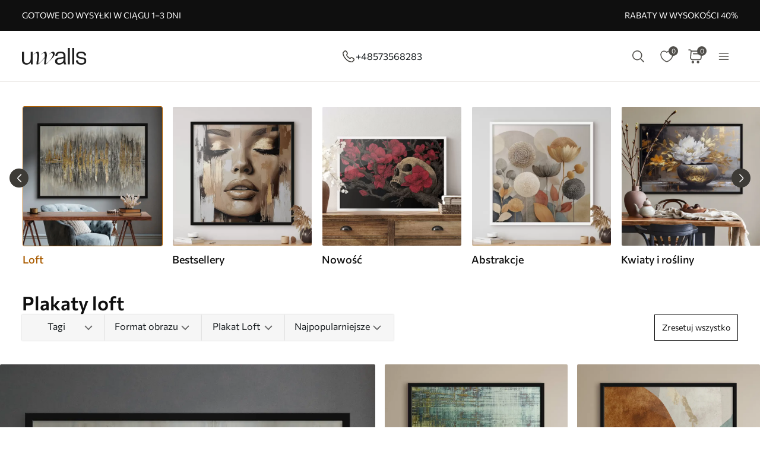

--- FILE ---
content_type: text/html; charset=UTF-8
request_url: https://uwalls.pl/ajax/getcartitemscount
body_size: -362
content:
{"cart_items_count":0,"analytics_data":{"country":"US","state":"","state_code":"","device_type":"desktop","timestamp":1770146381}}

--- FILE ---
content_type: text/css
request_url: https://uwalls.pl/assets_rl/css-compress/20260203_16_55_3c73d91/a01b580a662f717dfacdfc8d29eddf3f.css?v=1770137758
body_size: 23557
content:
:root{--color-1:#171C1F;--color-2:#3D3B36;--color-3:#FFF;--color-4:#C76C00;--color-5:#C4BDB31A;--color-6:#C4BDB34D;--color-7:#00000033;--color-8:#00000066;--color-9:#C4BDB326;--color-10:#EAECF0;--color-11:#0F0F0F;--color-12:#E8E8E8;--color-13:#F8F8F8;--color-14:#959595;--color-15:#C4BDB3;--color-16:#EF2B00;--color-17:#EF8100;--color-18:#6C6C6C}
:root{--container-width:1920px;--container-slim-width:768px;--container-padding:0px;--default-vertical-margin:60px;--section-vertical-margin:60px;--page-top-margin:60px;--page-side-margin:37px;--page-bottom-margin:40px;--default-product-cards-row-margin:40px;--section-header-padding:15px
0px;--page-content-padding:0px
15px;--container-inner-width:calc(var(--container-width) - (2 * var(--container-padding)));--row-margin:-15px;--gallery-cards-gap:30px;--gallery-cards-half-gap:15px;--headers-font-family:'Commissioner',sans-serif;--body-font-family:'Commissioner',sans-serif;--default-text-color:#0F0F0F;--second-text-color:#3D3B36;--brand-black-color:#0F0F0F;--brand-hover-black-color:#232323;--brand-pressed-black-color:#3e3e3e;--brand-disabled-color:#959595;--brand-pressed-color:#AA5C00;--brand-hover-color:#C76C00;--bg-main-color:#E8E8E8;--bg-additional-color:#FFF;--bg-second-color:#C4BDB3;--primary-gray-color:#6C6C6C;--gray-light-transparent-color:rgba(232, 232, 232, 0.30);--gray-semi-transparent-color:rgba(232, 232, 232, 0.50);--primary-grey-1:#6C6C6C;--body-font-size:12px;--body-overflow:overlay;--cart-main-font-size:11px;--font-weight-light:300;--font-weight-semilight:400;--font-weight-regular:500;--font-weight-heavy:600;--font-weight-bold:700;--font-weight-bolder:900;--body-line-height:16px;--field-input-height:48px;--button-height:44px;--field-input-height-sm:30px;--product-card-outer-gap:20px;--section-header-letter-spacing:0.25em}@media (-webkit-max-device-pixel-ratio: 1.99) and (min-width: 1440px), (-webkit-min-device-pixel-ratio: 2) and (min-width: 1920px){}@media (-webkit-max-device-pixel-ratio: 1.99) and (min-width: 1024px) and (max-width: 1439px), (-webkit-min-device-pixel-ratio: 2) and (min-width: 1024px) and (max-width: 1919px){:root{--page-top-margin:60px;--page-side-margin:37px;--page-bottom-margin:40px;--default-vertical-margin:60px;--section-vertical-margin:60px}}@media (-webkit-max-device-pixel-ratio: 1.99) and (min-width: 768px) and (max-width: 1023px), (-webkit-min-device-pixel-ratio: 2) and (min-width: 768px) and (max-width: 1023px){:root{--page-top-margin:40px;--page-side-margin:15px;--page-bottom-margin:40px;--default-vertical-margin:40px;--section-vertical-margin:32px}}@media (-webkit-max-device-pixel-ratio: 1.99) and (min-width: 320px) and (max-width: 767px), (-webkit-min-device-pixel-ratio: 2) and (min-width: 320px) and (max-width: 767px){:root{--page-top-margin:40px;--page-side-margin:15px;--page-bottom-margin:40px;--default-vertical-margin:40px;--section-vertical-margin:32px}}.content-with-padding{padding:var(--page-content-padding)}.overlay{position:fixed;top:0;left:0;height:100%;width:100%;transition:all 0.3s ease;z-index:10}body.popup-opened
.header{z-index:5}.overlay:not(.darker){background-color:var(--color-7)}.overlay.darker{background-color:var(--color-8)}.overlay.blurred{backdrop-filter:blur(5px);-webkit-backdrop-filter:blur(5px)}.overlay:not(.active){opacity:0;visibility:hidden;pointer-events:none}.overlay.active{opacity:1;visibility:visible;cursor:pointer}.scrollbar-hidden{scrollbar-width:none}.scrollbar-hidden::-webkit-scrollbar{width:0;height:0}.scrollbar-slim{scrollbar-width:thin}.scrollbar-slim:not(.scrollbar-khaki):not(.scrollbar-green){scrollbar-color:rgb(0 0 0 / 30%) transparent}.scrollbar-slim.scrollbar-khaki,.scrollbar-slim.scrollbar-green{scrollbar-color:var(--bg-green) transparent}.scrollbar-slim::-webkit-scrollbar{height:5px;width:5px}.scrollbar-slim::-webkit-scrollbar-track,.scrollbar-slim::-webkit-scrollbar-thumb{border-radius:6px}.scrollbar-slim.scrollbar-khaki::-webkit-scrollbar-thumb,.scrollbar-slim.scrollbar-green::-webkit-scrollbar-thumb{background:var(--bg-green)}.scrollbar-slim:not(.scrollbar-khaki):not(.scrollbar-green)::-webkit-scrollbar-thumb{background:rgb(0 0 0 / 30%)}.scrollbar-slim.scrollbar-khaki::-webkit-scrollbar-track,.scrollbar-slim.scrollbar-green::-webkit-scrollbar-track{background-color:var(--bg-khaki)}.no-border{border:none !important}.rounded{border-radius:100% !important}.text-underline{text-decoration:underline}.text-line-through{text-decoration:line-through}.text-lowercase{text-transform:lowercase}.text-uppercase{text-transform:uppercase}.text-capitalize{text-transform:capitalize}.text-italic{font-style:italic}.text-center{text-align:center}.text-right{text-align:right}.text-left{text-align:left}.text-nowrap{white-space:nowrap}.text-light{font-weight:var(--font-weight-light)}.text-semilight{font-weight:var(--font-weight-semilight)}.text-regular{font-weight:var(--font-weight-regular)}.text-heavy{font-weight:var(--font-weight-heavy)}.text-bold{font-weight:var(--font-weight-bold)}.text-bolder{font-weight:var(--font-weight-bolder)}.text-ellipsis{display:-webkit-box;-webkit-box-orient:vertical;text-overflow:ellipsis;overflow:hidden}.text-ellipsis,.text-ellipsis.one-line-clamp{-webkit-line-clamp:1}.text-ellipsis.two-line-clamp{-webkit-line-clamp:2}.text-ellipsis.three-line-clamp{-webkit-line-clamp:3}.text-ellipsis.four-line-clamp{-webkit-line-clamp:4}.text-main-gray{color:var(--text-main-color)}.text-white{color:rgb(255 255 255)}.text-green{color:var(--bg-green)}.text-red{color:red}.text-yellow{color:var(--bg-yellow)}.text-orange{color:var(--bg-orange)}.text-khaki{color:var(--bg-khaki)}.text-extra-light-gray{color:var(--bg-extra-light-gray-color)}.text-light-gray{color:var(--bg-light-gray-color)}.text-light-gray-2{color:var(--text-light-gray-color)}.text-mid-gray{color:var(--bg-mid-gray-color)}.text-dark-gray{color:var(--bg-dark-gray-color)}.text-butler{font-family:'Commissioner',serif}.bg-white{background-color:rgb(255 255 255)}.bg-yellow{background-color:var(--bg-yellow)}.bg-orange{background-color:var(--bg-orange)}.bg-green{background-color:var(--bg-green)}.bg-red{background-color:red}.bg-khaki{background-color:var(--bg-khaki)}.bg-extra-light-gray{background-color:var(--bg-extra-light-gray-color)}.bg-light-gray{background-color:var(--bg-light-gray-color)}.bg-light-gray-2{background-color:var(--text-light-gray-color)}.bg-mid-gray{background-color:var(--bg-mid-gray-color)}.bg-dark-gray{background-color:var(--bg-dark-gray-color)}.bg-dark-green{background-color:var(--bg-dark-green-color)}.no-padding{padding:0
!important}.move-top{margin-bottom:auto}.move-left{margin-right:auto}.move-right{margin-left:auto}.move-bottom{margin-top:auto}.move-center{margin:auto}.hidden{display:none !important}.overflow-hidden{overflow:hidden}picture{height:100%;width:100%}img:not(.img-stretch-vertical):not(.img-stretch-horizontal), object:not(.img-stretch-vertical):not(.img-stretch-horizontal),
body.device-mobile img.img-no-stretch-mobile, body.device-mobile object.img-no-stretch-mobile{height:auto;width:auto;max-height:100%;max-width:100%}img.img-stretch-vertical, object.img-stretch-vertical,
body.device-mobile img.img-stretch-vertical-mobile, body.device-mobile object.img-stretch-vertical-mobile{height:100%;width:auto}img.img-stretch-horizontal, object.img-stretch-horizontal,
body.device-mobile img.img-stretch-horizontal-mobile, body.device-mobile object.img-stretch-horizontal-mobile{height:auto;width:100%}@supports (aspect-ratio: attr(width number) / 1){img{aspect-ratio:attr(width number) / attr(height number)}}fieldset{border:none}input,button,select,textarea{min-height:var(--field-input-height);padding:10px
16px;font-family:inherit;font-size:inherit;line-height:inherit;-webkit-tap-highlight-color:var(--webkit-tap-highlight-color);outline:none}input,button,select{background-color:transparent;border:none}input:not(:disabled),button:not(:disabled),select:not(:disabled),textarea:not(:disabled){cursor:pointer}input[type="number"]::-webkit-outer-spin-button,input[type="number"]::-webkit-inner-spin-button{-webkit-appearance:none;margin:0}input[type="number"]{-moz-appearance:textfield}input[type="search"]::-webkit-search-decoration,input[type="search"]::-webkit-search-cancel-button,input[type="search"]::-webkit-search-results-button,input[type="search"]::-webkit-search-results-decoration{-webkit-appearance:none}.btn{min-height:var(--button-height);padding:9px
32px;font-size:16px;line-height:26px;cursor:pointer}.btn:not(.btn-sm){min-height:var(--button-height)}.btn.btn-sm{min-height:var(--field-input-height-sm)}.d-grid{display:grid}.d-flex{display:flex}.flex-column{flex-direction:column}.flex-row-r{flex-direction:row-reverse}.flex-column-r{flex-direction:column-reverse}.flex-wrap{flex-wrap:wrap}.flex-center{align-items:center;justify-content:center}.flex-left{align-items:center;justify-content:left}.flex-right{align-items:center;justify-content:right}.flex-align-items-center{align-items:center}.flex-align-items-start{align-items:flex-start}.flex-align-items-end{align-items:flex-end}.flex-justify-center{justify-content:center}.flex-justify-space-between{justify-content:space-between}.flex-justify-space-around{justify-content:space-around}.flex-justify-space-evenly{justify-content:space-evenly}.flex-justify-start{justify-content:flex-start}.flex-justify-end{justify-content:flex-end}.flex-auto{flex:0 0 auto}.flex-fill{width:100%}.flex-full-fill{height:100%;width:100%}.flex-fill-half{width:50%}.relative{position:relative}.sticky{position:sticky}.top{top:0}.right{right:0}.bottom{bottom:0}.left{left:0}a,.link{color:inherit;text-decoration:none;transition:color 0.3s ease;cursor:pointer}a:hover,.link:hover{color:initial}.container{width:100%;max-width:var(--container-width);margin-left:auto;margin-right:auto;padding-left:var(--container-padding);padding-right:var(--container-padding)}.container-slim{width:100%;max-width:var(--container-slim-width);margin-left:auto;margin-right:auto}.row{margin-left:var(--row-margin);margin-right:var(--row-margin)}.prevent-select{-webkit-touch-callout:none;-webkit-user-select:none;-khtml-user-select:none;-moz-user-select:none;-ms-user-select:none;user-select:none}body{color:var(--color-1);font-family:var(--body-font-family);font-size:var(--body-font-size);font-weight:var(--font-weight-semilight);line-height:var(--body-line-height);background-color:var(--color-3);-webkit-font-smoothing:antialiased}body:not(.body-scroll-fixed){overflow:var(--body-overflow)}body.body-scroll-fixed{overflow:hidden}.checkout .field:not(.field-phone-input) input[type="text"].field-warning{box-shadow:0px 0px 4px #f00}div#CookiebotWidget{display:none}*{margin:0;padding:0;box-sizing:border-box;-webkit-tap-highlight-color:transparent}.gallery-cat-block+.gallery-cat-block{margin-top:30px}.gallery-cat-block .gallery-header-cont{margin-bottom:20px}.m-cookie{position:fixed;width:100%;bottom:-800px;box-sizing:border-box;padding:32px
0 42px;font-family:Helvetica Neue,Helvetica,Arial,sans-serif;color:#fff;background:#000;border-top:1px solid #fff;z-index:10}@media only screen and (min-width: 768px){.m-cookie__wrap{display:flex}}.m-cookie
.wrapper{position:relative;box-sizing:border-box;width:90%;max-width:1208px;margin:0
auto}.m-cookie__angle{display:none}@media only screen and (min-width: 768px){.m-cookie__angle{position:absolute;top:0;left:0;display:block}}.m-cookie__left{box-sizing:border-box;max-width:728px;margin-bottom:24px}@media only screen and (min-width: 768px){.m-cookie__left{margin-bottom:0;margin-right:24px;padding-left:70px}}.m-cookie__right{box-sizing:border-box;display:flex;margin-left:auto;align-self:flex-end}@media only screen and (min-width: 768px){.m-cookie__right{display:block}}@media only screen and (min-width: 1024px){.m-cookie__right{display:flex}}.m-cookie__title{box-sizing:border-box;font-size:20px;line-height:1.4;font-weight:400;font-family:'KazimirText-Semibold',Georgia,serif;margin-top:0;margin-bottom:8px}@media only screen and (min-width: 768px){.m-cookie__title{font-size:24px;line-height:1.42}}.m-cookie__text{box-sizing:border-box;font-size:14px;line-height:1.57;margin:0}.m-cookie__text
a{color:#fff;text-decoration:underline}@media only screen and (min-width: 768px){.m-cookie__text{font-size:16px;line-height:1.63}}.m-cookie__button{box-sizing:border-box;position:relative;display:inline-block;width:50%;max-width:200px;font-size:14px;line-height:1.57;text-align:center;padding:9px
20px 10px;color:#fff;border:1px
solid #fff;margin-right:16px;background:#000;margin-left:auto;z-index:1;cursor:pointer;overflow:hidden}@media only screen and (min-width: 768px){.m-cookie__button{box-sizing:border-box;width:100%;font-size:16px;line-height:1.63;padding:10px
20px 11px;margin-right:24px;margin-bottom:16px}}.m-cookie__button::after{content:'';position:absolute;top:0;right:0;width:500%;min-width:200px;height:1000%;z-index:-1;transform-origin:0% 0%;transform:translateX(-30%) translateY(10%) rotate(-22deg);transition:transform 1s;overflow:hidden}.m-cookie__button:hover::after{transform:translateY(10%) translateX(50px) rotate(-15deg);background-color:#262626}@media only screen and (min-width: 1024px){.m-cookie__button{margin-bottom:0;padding-left:40px;padding-right:40px}}.m-cookie__button--secondary{color:#000;border-color:#fff;background:#fff;margin-right:0;margin-bottom:0}.m-cookie__button--secondary:hover{color:#fff}.m-cookie__button--secondary:hover::after{background-color:#000}.m-modal{display:none;position:fixed;top:50%;transform:translateY(-50%);left:0;right:0;margin:0
auto;color:#000;background:#e9ebed;font-size:14px;line-height:1.57;max-width:90%;max-height:80vh;overflow-y:scroll;padding:30px
40px 40px 40px;z-index:2}@media only screen and (min-width: 768px){.m-modal{max-width:54%}}.m-modal
h1{font-size:40px;line-height:1.57;color:#000;opacity:1;font-family:'KazimirText-Regular',Georgia,serif;margin:0
0 10px 0}.m-modal__group{border:0;margin:20px
0 0 0;padding:0}.m-modal__legend{width:100%;display:inline-block;font-size:14px;line-height:1.57;margin-bottom:15px;font-weight:700}.m-modal .m-modal__group--checkbox .m-modal__check-item{display:block;margin-bottom:10px}.m-modal .m-modal__group--checkbox{cursor:pointer}.m-modal
input{position:absolute;opacity:0}.m-modal
label{position:relative;display:inline-flex;align-items:center;margin-right:10px;cursor:pointer;font-size:14px;line-height:1.57}.m-modal input+label:before{box-sizing:border-box;content:'';display:inline-block;width:25px;height:25px;padding:2px;margin-right:10px;border:1px
solid #a9abaf;text-align:center}.m-modal input[type=checkbox]:checked+label:after{box-sizing:border-box;content:'';position:absolute;top:4px;left:9px;width:6px;height:14px;border:solid #000;border-width:0 2px 2px 0;transform:rotate(45deg)}.m-modal input:hover+label:before,
.m-modal input:focus+label:before{border-color:#000}.m-modal input:disabled+label:before{border-color:#eee}.m-modal__buttons{display:flex;justify-content:center;margin-top:20px}.m-modal__close{margin:0}.m-modal__close--cancel{position:absolute;top:0;right:0;border:0;width:50px;height:50px;color:#fff;font-size:30px;background:#000;cursor:pointer}.m-modal__overlay{display:none;position:fixed;top:0;left:0;width:100%;height:100%;z-index:1;cursor:pointer;background:#000;background:rgba(0,0,0,.2)}.m-modal__accordion-button{position:relative;border:0;padding:0;font-size:14px;cursor:pointer;margin-bottom:10px}.m-modal__accordion-button--active .m-modal__accordion-arrow{top:-2px;transform:rotate(0)}.m-modal__accordion-arrow{position:absolute;top:0;margin-left:5px;display:inline-block;transform:rotate(180deg)}.m-modal__accordion-panel{max-height:0;transition:max-height .3s ease-in;overflow:hidden}.m-modal__table{overflow-x:scroll}@media only screen and (min-width: 768px){.m-modal__table{overflow-x:hidden}}.m-modal__accordion-panel
table{box-sizing:border-box;width:100%;margin-top:10px}.m-modal__accordion-panel
th{color:#fff;text-align:left;padding:8px;background:#000;border:1px
solid #fff;border-top:1px solid #000;border-bottom:1px solid #000}.m-modal__accordion-panel th:first-child{border-left:1px solid #000}.m-modal__accordion-panel th:last-child{border-right:1px solid #000}.m-modal__accordion-panel tr,
.m-modal__accordion-panel
td{border:1px
solid #000}.m-modal__accordion-panel td
a{color:#000;text-decoration:underline}.m-modal__accordion-panel td a:hover{text-decoration:none}.m-modal__accordion-panel
td{padding:8px}.m-modal__accordion-button--active+.m-modal__accordion-panel{max-height:2000px}.mp-slider-item-image{max-height:932px;overflow:hidden}.mp-slider-item-content-wrapper{width:686px;top:230px;position:absolute;left:calc(50% - 686px / 2)}.mp-slider-item-content{width:100%;padding:40px
0px;gap:24px;background:rgba(232,232,232,0.35);backdrop-filter:blur(2px)}.mp-slider-item-content-slogan{font-family:var(--headers-font-family);font-size:50px;font-style:normal;font-weight:var(--font-weight-bold);line-height:134%;color:var(--default-text-color);text-transform:uppercase}.mp-slider-item-content-slogan-small{font-family:var(--body-font-family);font-size:18px;font-weight:var(--font-weight-semilight);line-height:28px}.search-form{width:350px;height:48px;border-radius:2px;border:1px
solid #3D3B36;background:rgba(232, 232, 232, 0.10);display:flex;padding:12px
14px;align-items:flex-start;gap:8px;justify-content:space-between}.search-icon,.clear-icon{width:20px;height:20px;cursor:pointer}.clear-icon{cursor:pointer}.search-icon img, .clear-icon
img{width:100%;height:100%}input.search-field{height:48px;margin-top:-12px;line-height:48px;color:#3D3B36;font-family:var(--body-font-family);font-size:16px;font-weight:var(--font-weight-semilight)}.mp-slider-link-btn{min-width:192px;max-width:280px;height:44px;padding:9px
32px;gap:10px;background:var(--brand-black-color);color:#fff;text-decoration:none;font-family:var(--headers-font-family);font-size:15px;font-weight:var(--font-weight-bold);line-height:26px;text-transform:uppercase}.mp-slider-link-btn:hover{color:#fff}#pushengage-subscriber-recovery-widget-bell,#pushengage-opt-in-4{display:none !important}@media (min-width: 1440px){}@media (min-width: 1024px) and (max-width: 1439px){.mp-slider-item-image{max-height:699px}.mp-slider-item-content-wrapper{top:112px}.mp-slider-item-content-slogan-small{font-size:18px;font-weight:var(--font-weight-regular)}.mp-text-section-1{max-width:691px}}@media (min-width: 768px) and (max-width: 1023px){.mp-slider-item-image{max-height:699px}.mp-slider-item-content-wrapper{width:calc(100% - 42px);top:163px;left:21px}.mp-slider-item-content-slogan{font-size:40px;line-height:125%}.mp-slider-item-content-slogan-small{font-size:18px;font-weight:var(--font-weight-regular);line-height:28px}.mp-text-section{max-width:100%;gap:10px}.mp-text-section-1{max-width:100%}}@media (min-width: 320px) and (max-width: 767px){.mp-slider-item-image{max-height:600px}.mp-slider-item-content-slogan
p{word-break:break-word}.mp-slider-item-content-wrapper{width:calc(100% - 42px);top:105px;left:21px}.mp-slider-item-content-slogan{font-size:32px;line-height:125%}.mp-slider-item-content-slogan-small{font-size:16px;font-weight:var(--font-weight-semilight);line-height:26px}.search-form{width:311px}}@media (max-width: 767px){body.device-mobile header .header-menu-dropdown-area{position:fixed;top:49px;bottom:0;right:0;transition:0.2s left linear, 0.3s background-color ease-in-out;display:block}body.device-mobile header .header-menu-button:not(.active)+.header-menu-dropdown-area{left:-300px;pointer-events:none;display:none}.flex-wrap-mobile{flex-wrap:wrap}.flex-justify-space-between-mobile{justify-content:space-between}.flex-justify-space-around-mobile{justify-content:space-around}.flex-fill-mobile{width:100%}}@media screen and (max-device-width: 480px){body{-webkit-text-size-adjust:none}}
.flag,
.field .intl-tel-input .iti-flag{display:flex;height:100%;width:100%;background-repeat:no-repeat;background-position:center;background-size:cover;border-radius:3px;overflow:hidden}.flag.ua,
.field .intl-tel-input .iti-flag.ua{background-image:url("/img/redesign/icons/flags/ua.svg")}.flag.at,
.field .intl-tel-input .iti-flag.at{background-image:url("/img/redesign/icons/flags/at.svg")}.flag.au,
.field .intl-tel-input .iti-flag.au{background-image:url("/img/redesign/icons/flags/au.svg")}.flag.be,
.field .intl-tel-input .iti-flag.be{background-image:url("/img/redesign/icons/flags/be.svg")}.flag.ca,
.field .intl-tel-input .iti-flag.ca{background-image:url("/img/redesign/icons/flags/ca.svg")}.flag.ch,
.field .intl-tel-input .iti-flag.ch{background-image:url("/img/redesign/icons/flags/ch.svg")}.flag.de,
.field .intl-tel-input .iti-flag.de{background-image:url("/img/redesign/icons/flags/de.svg")}.flag.dk,
.field .intl-tel-input .iti-flag.dk{background-image:url("/img/redesign/icons/flags/dk.svg")}.flag.ee,
.field .intl-tel-input .iti-flag.ee{background-image:url("/img/redesign/icons/flags/ee.svg")}.flag.es,
.field .intl-tel-input .iti-flag.es{background-image:url("/img/redesign/icons/flags/es.svg")}.flag.fi,
.field .intl-tel-input .iti-flag.fi{background-image:url("/img/redesign/icons/flags/fi.svg")}.flag.fr,
.field .intl-tel-input .iti-flag.fr{background-image:url("/img/redesign/icons/flags/fr.svg")}.flag.gb,
.field .intl-tel-input .iti-flag.gb{background-image:url("/img/redesign/icons/flags/gb.svg")}.flag.ie,
.field .intl-tel-input .iti-flag.ie{background-image:url("/img/redesign/icons/flags/ie.svg")}.flag.it,
.field .intl-tel-input .iti-flag.it{background-image:url("/img/redesign/icons/flags/it.svg")}.flag.lu,
.field .intl-tel-input .iti-flag.lu{background-image:url("/img/redesign/icons/flags/lu.svg")}.flag.nl,
.field .intl-tel-input .iti-flag.nl{background-image:url("/img/redesign/icons/flags/nl.svg")}.flag.no,
.field .intl-tel-input .iti-flag.no{background-image:url("/img/redesign/icons/flags/no.svg")}.flag.pl,
.field .intl-tel-input .iti-flag.pl{background-image:url("/img/redesign/icons/flags/pl.svg")}.flag.pt,
.field .intl-tel-input .iti-flag.pt{background-image:url("/img/redesign/icons/flags/pt.svg")}.flag.ro,
.field .intl-tel-input .iti-flag.ro{background-image:url("/img/redesign/icons/flags/ro.svg")}.flag.sg,
.field .intl-tel-input .iti-flag.sg{background-image:url("/img/redesign/icons/flags/sg.svg")}.flag.us,
.field .intl-tel-input .iti-flag.us{background-image:url("/img/redesign/icons/flags/us.svg")}.flag.bg,
.field .intl-tel-input .iti-flag.bg{background-image:url("/img/redesign/icons/flags/bg.svg")}.flag.cz,
.field .intl-tel-input .iti-flag.cz{background-image:url("/img/redesign/icons/flags/cz.svg")}.flag.gr,
.field .intl-tel-input .iti-flag.gr{background-image:url("/img/redesign/icons/flags/gr.svg")}.flag.hr,
.field .intl-tel-input .iti-flag.hr{background-image:url("/img/redesign/icons/flags/hr.svg")}.flag.hu,
.field .intl-tel-input .iti-flag.hu{background-image:url("/img/redesign/icons/flags/hu.svg")}.flag.lt,
.field .intl-tel-input .iti-flag.lt{background-image:url("/img/redesign/icons/flags/lt.svg")}.flag.lv,
.field .intl-tel-input .iti-flag.lv{background-image:url("/img/redesign/icons/flags/lv.svg")}.flag.md,
.field .intl-tel-input .iti-flag.md{background-image:url("/img/redesign/icons/flags/md.svg")}.flag.me,
.field .intl-tel-input .iti-flag.me{background-image:url("/img/redesign/icons/flags/me.svg")}.flag.rs,
.field .intl-tel-input .iti-flag.rs{background-image:url("/img/redesign/icons/flags/rs.svg")}.flag.se,
.field .intl-tel-input .iti-flag.se{background-image:url("/img/redesign/icons/flags/se.svg")}.flag.sk,
.field .intl-tel-input .iti-flag.sk{background-image:url("/img/redesign/icons/flags/sk.svg")}.flag.si,
.field .intl-tel-input .iti-flag.si{background-image:url("/img/redesign/icons/flags/si.svg")}.flag.uz,
.field .intl-tel-input .iti-flag.uz{background-image:url("/img/redesign/icons/flags/uz.svg")}.flag.tr,
.field .intl-tel-input .iti-flag.tr{background-image:url("/img/redesign/icons/flags/tr.svg")}.flag.tj,
.field .intl-tel-input .iti-flag.tj{background-image:url("/img/redesign/icons/flags/tj.svg")}.flag.mt,
.field .intl-tel-input .iti-flag.mt{background-image:url("/img/redesign/icons/flags/mt.svg")}.flag.li,
.field .intl-tel-input .iti-flag.li{background-image:url("/img/redesign/icons/flags/li.svg")}.flag.kz,
.field .intl-tel-input .iti-flag.kz{background-image:url("/img/redesign/icons/flags/kz.svg")}.flag.kg,
.field .intl-tel-input .iti-flag.kg{background-image:url("/img/redesign/icons/flags/kg.svg")}.flag.il,
.field .intl-tel-input .iti-flag.il{background-image:url("/img/redesign/icons/flags/il.svg")}.flag.ge,
.field .intl-tel-input .iti-flag.ge{background-image:url("/img/redesign/icons/flags/ge.svg")}.flag.eg,
.field .intl-tel-input .iti-flag.eg{background-image:url("/img/redesign/icons/flags/eg.svg")}.flag.cy,
.field .intl-tel-input .iti-flag.cy{background-image:url("/img/redesign/icons/flags/cy.svg")}.flag.ba,
.field .intl-tel-input .iti-flag.ba{background-image:url("/img/redesign/icons/flags/ba.svg")}.flag.az,
.field .intl-tel-input .iti-flag.az{background-image:url("/img/redesign/icons/flags/az.svg")}.flag.am,
.field .intl-tel-input .iti-flag.am{background-image:url("/img/redesign/icons/flags/am.svg")}.flag.al,
.field .intl-tel-input .iti-flag.al{background-image:url("/img/redesign/icons/flags/al.svg")}.flag.mk,
.field .intl-tel-input .iti-flag.mk{background-image:url("/img/redesign/icons/flags/mk.svg")}.flag.mx,
.field .intl-tel-input .iti-flag.mx{background-image:url("/img/redesign/icons/flags/mx.svg")}.flag.br,
.field .intl-tel-input .iti-flag.br{background-image:url("/img/redesign/icons/flags/br.svg")}.flag.ar,
.field .intl-tel-input .iti-flag.ar{background-image:url("/img/redesign/icons/flags/ar.svg")}.flag.co,
.field .intl-tel-input .iti-flag.co{background-image:url("/img/redesign/icons/flags/co.svg")}.flag.cl,
.field .intl-tel-input .iti-flag.cl{background-image:url("/img/redesign/icons/flags/cl.svg")}.flag.pe,
.field .intl-tel-input .iti-flag.pe{background-image:url("/img/redesign/icons/flags/pe.svg")}.flag.ec,
.field .intl-tel-input .iti-flag.ec{background-image:url("/img/redesign/icons/flags/ec.svg")}.flag.uy,
.field .intl-tel-input .iti-flag.uy{background-image:url("/img/redesign/icons/flags/uy.svg")}.flag.py,
.field .intl-tel-input .iti-flag.py{background-image:url("/img/redesign/icons/flags/py.svg")}.flag.int,
.field .intl-tel-input .iti-flag.int{background-image:url("/img/redesign/icons/flags/int.svg")}.field .intl-tel-input{display:flex;background-color:var(--color-3);border:1px
solid;transition:border-color 0.2s ease-in-out}.field .intl-tel-input:not(:hover){border-color:var(--color-12)}.field .intl-tel-input:hover{border-color:var(--color-15)}.field.invalid .intl-tel-input{border-color:var(--color-16)}.field .intl-tel-input .selected-flag .iti-arrow{height:8px;width:12px;border:none !important;background-position:center;background-size:contain;background-repeat:no-repeat}.field .intl-tel-input .selected-flag .iti-arrow:not(.up){background-image:url(/img/redesign/icons/icon-arrow-down.svg)}.field .intl-tel-input .selected-flag .iti-arrow.up{background-image:url(/img/redesign/icons/icon-arrow-up.svg)}.field .intl-tel-input .flag-container{position:unset}.field .intl-tel-input .flag-container .selected-flag{display:flex;align-items:center;gap:12px;width:auto;padding:12px
32px 12px 12px}.field .intl-tel-input .flag-container+input{height:50px;padding:10px
16px !important;border:none}.field .intl-tel-input .flag-container .country-list{width:107px;max-height:288px;margin-top:5px;background-color:var(--color-3);border:none;border-radius:2px;box-shadow:0 2px 40px 0 #5E5E5E33;scrollbar-width:thin;scrollbar-color:#CCD3D9 transparent;overflow-x:hidden;overflow-y:auto}.field .intl-tel-input .flag-container .country-list::-webkit-scrollbar{height:3px;width:3px}.field .intl-tel-input .flag-container .country-list::-webkit-scrollbar-track,
.field .intl-tel-input .flag-container .country-list::-webkit-scrollbar-thumb{border-radius:3px;background:#CCD3D9}.field .intl-tel-input .flag-container .country-list
.country{display:flex;align-items:center;gap:12px;padding:8px
16px}.field .intl-tel-input .flag-container .flag-box{margin:0}.field .intl-tel-input .flag-container .iti-flag{position:unset;flex:0 0 auto;height:16px;width:22px;margin:0}.field .intl-tel-input .flag-container .country-name{display:none}.field .intl-tel-input .flag-container .selected-flag .dial-code,
.field .intl-tel-input .flag-container .country-list .dial-code{color:var(--color-11);font-size:16px;line-height:26px}
:root{--page-scrollbar-width:calc(100vw - 100%)}.bg-pl-flag{background-image:url("/img/icons/flags/pl.svg")}.bg-de-flag{background-image:url("/img/icons/flags/de.svg")}.bg-en-flag{background-image:url("/img/icons/flags/en.svg")}.bg-gb-flag{background-image:url("/img/icons/flags/gb.svg")}.bg-es-flag{background-image:url("/img/icons/flags/es.svg")}.bg-fr-flag{background-image:url("/img/icons/flags/fr.svg")}.bg-it-flag{background-image:url("/img/icons/flags/it.svg")}.bg-ro-flag{background-image:url("/img/icons/flags/ro.svg")}.bg-tr-flag{background-image:url("/img/icons/flags/tr.svg")}.bg-ua-flag{background-image:url("/img/icons/flags/ua.svg")}.bg-us-flag{background-image:url("/img/icons/flags/us.svg")}.field .emulated-select{width:100%;min-height:44px;padding:8px
16px;font-size:16px;font-weight:var(--font-weight-semilight);line-height:24px;border-radius:0px;-webkit-appearance:none;-moz-appearance:none}.field .emulated-select{background-image:url(/img/redesign/icons/icon-angle-down-gray.svg);background-repeat:no-repeat;background-position:calc(100% - 16px) center;background-size:24px}.rating-stars{justify-content:flex-end;gap:2px}.rating-stars .rating-star-item{height:16px;width:16px}.rating-stars input:not(:checked) + .rating-star-item .full,
.rating-stars input:not(:checked) + .rating-star-item .half,
.rating-stars input:checked + .rating-star-item.full .half,
.rating-stars input:checked + .rating-star-item.half
.full{display:none}.rating-stars input:checked ~ .rating-star-item.full .full,
.rating-stars input:checked + .rating-star-item.full
.full{display:inline-block}.rating-stars label.rating-star-item{cursor:pointer}.rating-stars input:checked ~ .rating-star-item .empty,
.field input[type="checkbox"], .field input[type="radio"]{display:none}div.tags-filters-list{display:none;position:absolute;left:0px;top:calc(var(--field-input-height) + -3px);right:0px;color:var(--text-main-color)}.field .emulated-select.opened{background-image:url(/img/redesign/icons/icon-angle-up-gray.svg)}.seo-text-wrapper{padding:var(--default-vertical-margin) 20px;margin:0px
auto;gap:24px;max-width:1027px}.seo-text{color:var(--default-text-color);font-family:var(--body-font-family);font-size:16px;font-weight:var(--font-weight-semilight);line-height:26px}.seo-text
ul{margin-left:16px}.seo-text h2, .seo-text
h3{margin:0px
0px 24px;font-family:var(--headers-font-family);font-size:20px;font-weight:var(--font-weight-bold);line-height:30px;text-transform:uppercase;text-align:center}.seo-text p, .seo-text
li{line-height:26px}.seo-text p, .seo-text
ul{margin-bottom:24px}.trustpilot-section-content{gap:12px;flex-direction:column}.trustpilot-section-content-left{width:100%;justify-content:center}.trustpilot-section-content-right{width:100%}.trustpilot-section-content-left .trustpilot-widget,
.trustpilot-section-content-right .trustpilot-widget{width:100%}.collapsing-text .full-text,
.collapsing-tags-content .full-text{font-size:14px;line-height:18px}.collapsing-text:not(.active) .full-text,
.collapsing-tags-content:not(.active) .full-text{display:-webkit-inline-box;max-height:none;-webkit-box-orient:vertical;text-overflow:ellipsis;-webkit-line-clamp:8;overflow:hidden}.collapsing-text .collapsing-text-btn,
.collapsing-tags-content .collapsing-text-btn{font-size:15px;line-height:18px;cursor:pointer}.collapsing-text.active .collapsing-text-btn,
.collapsing-tags-content.active .collapsing-text-btn{display:none}.seo-text .collapsing-text{display:flex;gap:24px;flex-direction:column;align-items:center}.collapsing-text .collapsing-text-btn, .collapsing-tags-content .collapsing-text-btn{line-height:inherit;font-size:inherit}.btn{border:1px
solid #000;padding:9px
32px;gap:10px;color:var(--default-text-color);text-align:center;font-family:var(--headers-font-family);font-size:16px;line-height:26px;cursor:pointer;text-decoration:none;font-weight:var(--font-weight-regular);text-transform:uppercase}.btn.btn-black{background:var(--brand-black-color);color:#fff}.btn.btn-white{background:#fff;color:var(--brand-black-color)}.btn:hover,.btn:active{color:#fff}.btn:hover,.btn.btn-black:hover{background:var(--brand-hover-black-color)}.btn:hover:disabled,.btn.btn-black:hover:disabled{background:var(--brand-hover-black-color)}.btn.btn-white:hover{background:var(--brand-black-color);color:#fff}.btn:active,.btn.btn-black:active{background:var(--brand-pressed-black-color)}.btn.btn-white:active{background:var(--brand-black-color)}.btn:disabled{border:1px
solid var(--brand-disabled-color);color:var(--brand-disabled-color);background-color:#fff}.btn.btn-black:disabled{border:1px
solid var(--brand-disabled-color);color:#fff;background-color:var(--brand-disabled-color)}.collapsing-text-btn{text-transform:none;font-family:var(--body-font-family);font-weight:var(--font-weight-semilight)}.collapsing-text-btn:first-letter {text-transform:capitalize}.mp-text-section-header,.mp-text-section-text{text-align:center}.mp-text-section-header{font-family:var(--headers-font-family);font-size:32px;font-weight:var(--font-weight-heavy);line-height:40px;text-transform:uppercase}.mp-text-section-text{font-family:var(--body-font-family);font-size:16px;font-weight:var(--font-weight-semilight);line-height:26px}.pagination-item{width:40px;height:40px;font-size:18px;font-weight:var(--font-weight-regular);cursor:pointer;line-height:38px;text-align:center;border:0.5px solid var(--second-text-color);box-sizing:border-box;margin:0px
4px;font-family:var(--body-font-family);color:var(--second-text-color)}.pagination-item
a{width:100%;height:100%}.pagination-item.active{background-color:var(--brand-black-color);color:#fff}.pagination-item a:hover{color:#fff}.pagination-item a:not(.active):not(:hover) .active,
.pagination-item a:hover .default, .pagination-item.active
.default{display:none}.pagination-item:hover{border:0.5px solid var(--brand-hover-black-color);background-color:var(--brand-hover-black-color)}.pagination-next-page-arrow{width:13px;height:13px}.pagination-next-page-arrow .icon-arrow-left,
.pagination-next-page-arrow .icon-arrow-right{width:100%;height:100%;background-size:contain}.pagination-next-page-arrow .icon-arrow-left{background-image:url(/img/redesign/icons/icon-angle-left.svg)}.pagination-next-page-arrow .icon-arrow-right{background-image:url(/img/redesign/icons/icon-angle-right.svg)}.pagination-item:hover .pagination-next-page-arrow .icon-arrow-left,
.pagination-item.active .pagination-next-page-arrow .icon-arrow-left{background-image:url(/img/redesign/icons/icon-angle-left-white.svg)}.pagination-item:hover .pagination-next-page-arrow .icon-arrow-right,
.pagination-item.active .pagination-next-page-arrow .icon-arrow-right{background-image:url(/img/redesign/icons/icon-angle-right-white.svg)}div#collaboration-request{max-width:721px;max-height:370px}.popup .popup-inner{border-radius:6px}.collaboration-request-wrapper
.field{position:relative}.collaboration-request-wrapper .field .field-icon{position:absolute;top:16px;left:16px;width:24px;height:24px}.collaboration-request-wrapper .field
input{display:flex;height:52px;padding:10px
16px 10px 56px;align-items:center;gap:16px;align-self:stretch;border-radius:2px;border:1px
solid var(--bg-main-color);background:#FFF;width:100%;color:var(--default-text-color);font-family:var(--body-font-family);font-size:16px;font-weight:var(--font-weight-semilight);line-height:26px}.collaboration-request-wrapper{display:inline-flex;padding:34px;flex-direction:column;justify-content:center;align-items:center}.collaboration-request-wrapper .popup-title{color:var(--default-text-color);font-family:var(--headers-font-family);font-size:20px;font-weight:var(--font-weight-bold);line-height:30px;margin-bottom:8px}.collaboration-popup-form-controls{margin-top:24px}.collaboration-request-form-row{width:100%;display:flex;flex-direction:row;gap:16px}.collaboration-request-form
fieldset{display:flex;flex-direction:column;gap:16px}.collaboration-request-submit-btn{color:var(--default-text-color);text-transform:capitalize;width:fit-content}.collaboration-field-label{color:var(--primary-gray-color);font-family:var(--body-font-family);font-size:14px;font-weight:var(--font-weight-semilight);line-height:24px}.collaboration-request-form-field-wrapper{width:100%}#collaboration-request.popup .popup-close.js-close-popup{right:16px;top:16px}form.submitted.collaboration-request-form{font-size:16px;padding-top:24px}.content-area .header-search-container{padding:0}.content-area.category-content{margin-top:0}.search-related-header{margin-top:16px;color:var(--default-text-color);text-align:center;font-family:var(--body-font-family);font-size:18px;font-weight:var(--font-weight-regular);line-height:28px}.content-area .header-search-field
input{padding:10px
0px}.bestsellers-section-header{color:var(--default-text-color);font-family:var(--headers-font-family);font-size:32px;font-style:normal;font-weight:var(--font-weight-bold);line-height:40px;margin-bottom:var(--default-product-cards-row-margin)}.search-page .content-area .category-content{margin-top:60px}.content-area .header-search-results{margin-top:24px}.favorites-page .favorites-header{margin:40px
auto;display:flex;flex-direction:column;gap:22px}.favorites-filter-cont{gap:12px}.favorites-filter-item{display:flex;padding:5px
16px;justify-content:center;align-items:center;gap:8px;border-radius:30px;background:var(--gray-light-transparent-color);color:var(--default-text-color);text-align:center;font-family:var(--body-font-family);font-size:16px;font-weight:var(--font-weight-semilight);line-height:26px}.favorites-filter-item.active,.favorites-filter-item:hover{border-radius:30px;background:var(--brand-black-color);color:#fff;cursor:pointer}.h2-header{color:var(--default-text-color);text-align:center;font-family:var(--headers-font-family);font-size:40px;font-weight:var(--font-weight-heavy);line-height:50px}.h3-header{color:var(--default-text-color);font-family:var(--headers-font-family);font-size:32px;font-weight:var(--font-weight-heavy);line-height:40px}.h4-header{color:var(--default-text-color);font-family:var(--headers-font-family);font-weight:var(--font-weight-heavy);font-size:20px;line-height:30px}.h6-header{color:var(--default-text-color);font-family:var(--headers-font-family);font-weight:var(--font-weight-heavy);font-size:16px;line-height:24px}.text-with-background-and-icon{display:flex;padding:16px
16px 16px 70px;position:relative;justify-content:flex-start;align-items:flex-start;gap:14px;align-self:stretch;border-radius:2px;flex-direction:column;background:var(--gray-light-transparent-color)}.text-with-background-and-icon.no-bg{background:transparent}.text-with-background-and-icon::before{position:absolute;top:6px;left:13px;content:"";display:block;width:46px;height:46px;background:transparent;background-repeat:no-repeat;background-size:contain}.text-with-background-and-icon.medal-icon::before{background-image:url(/img/redesign/icons/icon-medal.svg)}.text-with-background-and-icon.first-step-icon::before{background-image:url(/img/redesign/icons/icon-step-1.svg)}.text-with-background-and-icon.second-step-icon::before{background-image:url(/img/redesign/icons/icon-step-2.svg)}.text-with-background-and-icon.third-step-icon::before{background-image:url(/img/redesign/icons/icon-step-3.svg)}.text-with-background-and-icon.fourth-step-icon::before{background-image:url(/img/redesign/icons/icon-step-4.svg)}.text-with-background-and-icon.fifth-step-icon::before{background-image:url(/img/redesign/icons/icon-step-5.svg)}.text-with-background-and-icon.sixth-step-icon::before{background-image:url(/img/redesign/icons/icon-step-6.svg)}.text-with-background-and-icon.seventh-step-icon::before{background-image:url(/img/redesign/icons/icon-step-7.svg)}.text-with-background-and-icon.eighth-step-icon::before{background-image:url(/img/redesign/icons/icon-step-8.svg)}.breadcrumbs-block{margin-bottom:var(--default-vertical-margin);overflow:hidden}.favorites-page .h2-header{text-transform:uppercase}.favorites-empty-list{margin:40px
auto;flex-direction:column;gap:24px}.empty-favorites-list-text{color:var(--default-text-color);font-family:var(--body-font-family);font-size:18px;line-height:28px}.favorites-empty-list
img{height:200px !important}.cky-overlay{background:rgba(15, 15, 15, 0.20) !important;backdrop-filter:blur(5px) !important}.cky-consent-container{width:100% !important;max-width:711px !important;outline:none !important}.cky-consent-container .cky-consent-bar{padding:34px
!important}.cky-modal .cky-preference-title,
.cky-consent-container .cky-title{display:flex !important;align-items:center !important;gap:16px !important;margin-bottom:9px !important;font-family:'Commissioner',serif !important;font-size:20px !important;line-height:30px !important}.cky-modal .cky-preference-title:before,
.cky-consent-container .cky-title:before{flex:0 0 auto;display:inline-block;height:32px;width:32px;background-image:url("/img/redesign/icons/frame-cookie.svg");background-repeat:no-repeat;background-position:center;background-size:contain;content:""}.cky-consent-container .cky-notice-des{font-size:14px !important;line-height:24px !important}.cky-consent-container .cky-notice-btn-wrapper{gap:24px !important;margin-top:24px !important}.cky-modal .cky-btn,
.cky-consent-container .cky-btn{padding:9px
32px !important;color:#000 !important;font-family:'Commissioner',serif !important;font-size:16px !important;line-height:26px !important;border:1px
solid #000 !important}.cky-modal .cky-btn.cky-btn-accept,
.cky-consent-container .cky-btn.cky-btn-accept{color:#FFF !important;background-color:#0F0F0F !important}.cky-modal .cky-preference-header{padding:32px
32px 0 !important;border:none !important}.cky-modal .cky-btn-close
img{height:16px !important;width:16px !important}.cky-modal .cky-iab-preference-des,
.cky-modal .cky-iab-detail-wrapper .cky-iab-navbar-wrapper,
.cky-modal .cky-iab-detail-wrapper .cky-iab-detail-sub-wrapper{padding:0
32px !important}.cky-modal .cky-switch{height:24px !important;box-sizing:border-box !important}.cky-modal .cky-switch input[type="checkbox"]{height:24px !important;width:40px !important;min-height:unset !important;padding:0
!important}.cky-modal .cky-switch input[type="checkbox"]:checked{background:#0F0F0F !important}.cky-modal .cky-switch input[type="checkbox"]:before{height:20px !important;width:20px !important}.cky-modal .cky-switch input[type="checkbox"]:checked:before{-webkit-transform:translateX(16px) !important;-ms-transform:translateX(16px) !important;transform:translateX(16px) !important}.cky-modal .cky-prefrence-btn-wrapper{gap:24px !important}.cky-modal button.cky-iab-dec-btn:not(:hover):not(:active),
.cky-modal .cky-iab-nav-item.cky-iab-nav-item-active button.cky-iab-nav-btn:not(:hover):not(:active),
.cky-modal button.cky-show-table-btn:not(:hover):not(:active),
.cky-modal .cky-iab-nav-item.cky-iab-nav-item-active button.cky-iab-nav-btn{color:#0F0F0F !important}.cky-modal .cky-iab-nav-item.cky-iab-nav-item-active{border-color:#000 !important}.cky-modal .cky-btn-close{position:relative !important;top:-16px !important;right:-6px !important}@media (max-width: 767px){.cky-consent-container .cky-consent-bar{padding:52px
0 20px !important}.cky-modal .cky-preference-header{padding:52px
16px 0 !important}.cky-modal .cky-iab-preference-des,
.cky-modal .cky-iab-detail-wrapper .cky-iab-navbar-wrapper,
.cky-modal .cky-iab-detail-wrapper .cky-iab-detail-sub-wrapper,
.cky-modal .cky-prefrence-btn-wrapper{padding-left:16px !important;padding-right:16px !important}.cky-modal .cky-btn-close{top:-60px !important;right:5px !important}}@media (-webkit-max-device-pixel-ratio: 1.99) and (min-width: 1440px), (-webkit-min-device-pixel-ratio: 2) and (min-width: 1920px){}@media (-webkit-max-device-pixel-ratio: 1.99) and (min-width: 1024px) and (max-width: 1439px), (-webkit-min-device-pixel-ratio: 2) and (min-width: 1024px) and (max-width: 1919px){}@media (-webkit-max-device-pixel-ratio: 1.99) and (min-width: 768px) and (max-width: 1023px), (-webkit-min-device-pixel-ratio: 2) and (min-width: 768px) and (max-width: 1023px){.mp-text-section-header,.mp-text-section-header{font-size:20px;line-height:30px}.mp-text-section-header,.mp-text-section-text{max-width:691px}.collapsing-text .full-text p, .collapsing-text .full-text
ul{font-size:16px;font-weight:var(--font-weight-semilight);line-height:26px}.gallery-pagination-cont{gap:32px;margin-bottom:40px}.bestsellers-section-header{font-size:32px;line-height:40px}.h2-header{font-size:32px;line-height:40px}.h3-header{font-size:20px;line-height:30px}.h4-header{font-size:18px;line-height:28px}.h6-header{font-size:16px;line-height:24px}.favorites-page .favorites-header{margin:24px
auto 14px;gap:16px}.empty-favorites-list-text{font-size:16px;line-height:26px}.favorites-empty-list{gap:16px}}@media (-webkit-max-device-pixel-ratio: 1.99) and (min-width: 320px) and (max-width: 767px), (-webkit-min-device-pixel-ratio: 2) and (min-width: 320px) and (max-width: 767px){.seo-text-wrapper{padding:60px
16px}.trustpilot-section-content{gap:16px;flex-direction:column}.trustpilot-section-content-left,.trustpilot-section-content-right{width:100%}.seo-text-wrapper .mp-text-section-header{font-size:20px;line-height:30px}.popup .popup-inner .popup-title{padding:0px;font-size:20px;line-height:30px;letter-spacing:normal}.collaboration-request-wrapper{padding:52px
16px}.collaboration-request-form-row{flex-direction:column;gap:8px}.collaboration-request-form
fieldset{gap:8px}div#collaboration-request{max-height:540px}.bestsellers-section-header{font-size:20px;line-height:30px;margin-bottom:24px}.search-page .content-area .category-content{margin-top:40px}.h2-header{font-size:20px;line-height:30px}.h3-header{font-size:20px;line-height:30px}.h4-header{font-size:16px;line-height:24px}.h6-header{font-size:16px;line-height:24px}.favorites-filter-cont{gap:12px;padding:0px
15px;justify-content:center;flex-wrap:wrap}.favorites-page .favorites-header{margin:24px
auto 22px;gap:16px}.empty-favorites-list-text{font-size:16px;line-height:26px}.favorites-empty-list{gap:16px}}
:root{--popup-sm-max-height:420px;--popup-sm-max-width:414px;--popup-sm-container-max-width:100%;--popup-md-max-height:494px;--popup-md-max-width:752px;--popup-md-container-max-width:100%;--popup-xl-max-height:538px;--popup-xl-max-width:904px;--popup-xl-container-max-width:700px;--popup-full-width-max-height:823px;--popup-full-width-max-width:100%;--popup-full-width-container-max-width:var(--container-width)}.popup{position:fixed;display:none;height:100%;width:100%;box-shadow:0 0 10px 1px rgb(0 0 0 / 16%)}.popup:not(.faded){z-index:105}.popup.faded{z-index:6}.popup:not(.popup-full-width){top:0;left:0;right:0;bottom:0;margin:auto}.popup.popup-xl{max-height:var(--popup-xl-max-height);max-width:var(--popup-xl-max-width)}.popup.popup-md{max-height:var(--popup-md-max-height);max-width:var(--popup-md-max-width)}.popup.popup-sm{max-height:var(--popup-sm-max-height);max-width:var(--popup-sm-max-width)}.popup.popup-fixed-bottom>div{position:fixed;bottom:0px;left:0px}.popup.popup-full-width{top:0;left:0}.popup .popup-inner{background-color:rgb(255 255 255)}.popup .popup-inner[class*="scrollbar-"]{overflow-x:hidden;overflow-y:auto}.popup .popup-container{height:inherit;width:100%;margin:0
auto;padding-left:var(--container-padding);padding-right:var(--container-padding)}.popup.popup-xl .popup-container{max-width:var(--popup-xl-container-max-width)}.popup.popup-md .popup-container{max-width:var(--popup-md-container-max-width)}.popup.popup-full-width .popup-container{max-width:var(--popup-full-width-container-max-width)}.popup .popup-close{position:absolute;top:8px;right:8px;height:25px;width:25px;padding:3px;font-size:18px;cursor:pointer;z-index:2}@media (-webkit-max-device-pixel-ratio: 1.99) and (min-width: 1440px), (-webkit-min-device-pixel-ratio: 2) and (min-width: 1920px){}@media (-webkit-max-device-pixel-ratio: 1.99) and (min-width: 1024px) and (max-width: 1439px), (-webkit-min-device-pixel-ratio: 2) and (min-width: 1024px) and (max-width: 1919px){}@media (max-width: 992px){:root{--popup-full-width-container-max-width:962px}}@media (max-width: 768px){:root{--popup-full-width-container-max-width:718px}.popup .popup-close{right:20px}}@media (max-width: 767px){.popup .popup-title{padding:13px
15px;font-size:15px;line-height:17px;letter-spacing:0.25em}}
.intl-tel-input{position:relative;display:inline-block}.intl-tel-input
*{box-sizing:border-box;-moz-box-sizing:border-box}.intl-tel-input
.hide{display:none}.intl-tel-input .v-hide{visibility:hidden}.intl-tel-input input,.intl-tel-input input[type=tel],.intl-tel-input input[type=text]{position:relative;z-index:0;margin-top:0!important;margin-bottom:0!important;padding-right:36px;margin-right:0}.intl-tel-input .flag-container{position:absolute;top:0;bottom:0;right:0;padding:1px}.intl-tel-input .selected-flag{z-index:1;position:relative;width:36px;height:100%;padding:0
0 0 8px}.intl-tel-input .selected-flag .iti-flag{position:absolute;top:0;bottom:0;margin:auto}.intl-tel-input .selected-flag .iti-arrow{position:absolute;top:50%;margin-top:-2px;right:6px;width:0;height:0;border-left:3px solid transparent;border-right:3px solid transparent;border-top:4px solid #555}.intl-tel-input .selected-flag .iti-arrow.up{border-top:none;border-bottom:4px solid #555}.intl-tel-input .country-list{position:absolute;z-index:2;list-style:none;text-align:left;padding:0;margin:0
0 0 -1px;box-shadow:1px 1px 4px rgba(0,0,0,.2);background-color:#fff;border:1px
solid #ccc;white-space:nowrap;max-height:200px;overflow-y:scroll;-webkit-overflow-scrolling:touch}.intl-tel-input .country-list.dropup{bottom:100%;margin-bottom:-1px}.intl-tel-input .country-list .flag-box{display:inline-block;width:20px}@media (max-width:500px){.intl-tel-input .country-list{white-space:normal}}.intl-tel-input .country-list
.divider{padding-bottom:5px;margin-bottom:5px;border-bottom:1px solid #ccc}.intl-tel-input .country-list
.country{padding:5px
10px}.intl-tel-input .country-list .country .dial-code{color:#999}.intl-tel-input .country-list
.country.highlight{background-color:rgba(0,0,0,.05)}.intl-tel-input .country-list .country-name,.intl-tel-input .country-list .dial-code,.intl-tel-input .country-list .flag-box{vertical-align:middle}.intl-tel-input .country-list .country-name,.intl-tel-input .country-list .flag-box{margin-right:6px}.intl-tel-input.allow-dropdown input,.intl-tel-input.allow-dropdown input[type=tel],.intl-tel-input.allow-dropdown input[type=text],.intl-tel-input.separate-dial-code input,.intl-tel-input.separate-dial-code input[type=tel],.intl-tel-input.separate-dial-code input[type=text]{padding-right:6px;padding-left:52px;margin-left:0}.intl-tel-input.allow-dropdown .flag-container,.intl-tel-input.separate-dial-code .flag-container{right:auto;left:0}.intl-tel-input.allow-dropdown .selected-flag,.intl-tel-input.separate-dial-code .selected-flag{width:46px}.intl-tel-input.allow-dropdown .flag-container:hover{cursor:pointer}.intl-tel-input.allow-dropdown .flag-container:hover .selected-flag{background-color:rgba(0,0,0,.05)}.intl-tel-input.allow-dropdown input[disabled]+.flag-container:hover,.intl-tel-input.allow-dropdown input[readonly]+.flag-container:hover{cursor:default}.intl-tel-input.allow-dropdown input[disabled]+.flag-container:hover .selected-flag,.intl-tel-input.allow-dropdown input[readonly]+.flag-container:hover .selected-flag{background-color:transparent}.intl-tel-input.separate-dial-code .selected-flag{background-color:rgba(0,0,0,.05);display:table}.intl-tel-input.separate-dial-code .selected-dial-code{display:table-cell;vertical-align:middle;padding-left:28px}.intl-tel-input.separate-dial-code.iti-sdc-2 input,.intl-tel-input.separate-dial-code.iti-sdc-2 input[type=tel],.intl-tel-input.separate-dial-code.iti-sdc-2 input[type=text]{padding-left:66px}.intl-tel-input.separate-dial-code.iti-sdc-2 .selected-flag{width:60px}.intl-tel-input.separate-dial-code.allow-dropdown.iti-sdc-2 input,.intl-tel-input.separate-dial-code.allow-dropdown.iti-sdc-2 input[type=tel],.intl-tel-input.separate-dial-code.allow-dropdown.iti-sdc-2 input[type=text]{padding-left:76px}.intl-tel-input.separate-dial-code.allow-dropdown.iti-sdc-2 .selected-flag{width:70px}.intl-tel-input.separate-dial-code.iti-sdc-3 input,.intl-tel-input.separate-dial-code.iti-sdc-3 input[type=tel],.intl-tel-input.separate-dial-code.iti-sdc-3 input[type=text]{padding-left:74px}.intl-tel-input.separate-dial-code.iti-sdc-3 .selected-flag{width:68px}.intl-tel-input.separate-dial-code.allow-dropdown.iti-sdc-3 input,.intl-tel-input.separate-dial-code.allow-dropdown.iti-sdc-3 input[type=tel],.intl-tel-input.separate-dial-code.allow-dropdown.iti-sdc-3 input[type=text]{padding-left:84px}.intl-tel-input.separate-dial-code.allow-dropdown.iti-sdc-3 .selected-flag{width:78px}.intl-tel-input.separate-dial-code.iti-sdc-4 input,.intl-tel-input.separate-dial-code.iti-sdc-4 input[type=tel],.intl-tel-input.separate-dial-code.iti-sdc-4 input[type=text]{padding-left:82px}.intl-tel-input.separate-dial-code.iti-sdc-4 .selected-flag{width:76px}.intl-tel-input.separate-dial-code.allow-dropdown.iti-sdc-4 input,.intl-tel-input.separate-dial-code.allow-dropdown.iti-sdc-4 input[type=tel],.intl-tel-input.separate-dial-code.allow-dropdown.iti-sdc-4 input[type=text]{padding-left:92px}.intl-tel-input.separate-dial-code.allow-dropdown.iti-sdc-4 .selected-flag{width:86px}.intl-tel-input.separate-dial-code.iti-sdc-5 input,.intl-tel-input.separate-dial-code.iti-sdc-5 input[type=tel],.intl-tel-input.separate-dial-code.iti-sdc-5 input[type=text]{padding-left:90px}.intl-tel-input.separate-dial-code.iti-sdc-5 .selected-flag{width:84px}.intl-tel-input.separate-dial-code.allow-dropdown.iti-sdc-5 input,.intl-tel-input.separate-dial-code.allow-dropdown.iti-sdc-5 input[type=tel],.intl-tel-input.separate-dial-code.allow-dropdown.iti-sdc-5 input[type=text]{padding-left:100px}.intl-tel-input.separate-dial-code.allow-dropdown.iti-sdc-5 .selected-flag{width:94px}.intl-tel-input.iti-container{position:absolute;top:-1000px;left:-1000px;z-index:1060;padding:1px}.intl-tel-input.iti-container:hover{cursor:pointer}.iti-mobile .intl-tel-input.iti-container{top:30px;bottom:30px;left:30px;right:30px;position:fixed}.iti-mobile .intl-tel-input .country-list{max-height:100%;width:100%}.iti-mobile .intl-tel-input .country-list
.country{padding:10px
10px;line-height:1.5em}.iti-flag{width:20px}.iti-flag.be{width:18px}.iti-flag.ch{width:15px}.iti-flag.mc{width:19px}.iti-flag.ne{width:18px}.iti-flag.np{width:13px}.iti-flag.va{width:15px}@media (-webkit-min-device-pixel-ratio:2),(min-resolution:192dpi){.iti-flag{background-size:5652px 15px}}.iti-flag.ac{height:10px;background-position:0 0}.iti-flag.ad{height:14px;background-position:-22px 0}.iti-flag.ae{height:10px;background-position:-44px 0}.iti-flag.af{height:14px;background-position:-66px 0}.iti-flag.ag{height:14px;background-position:-88px 0}.iti-flag.ai{height:10px;background-position:-110px 0}.iti-flag.al{height:15px;background-position:-132px 0}.iti-flag.am{height:10px;background-position:-154px 0}.iti-flag.ao{height:14px;background-position:-176px 0}.iti-flag.aq{height:14px;background-position:-198px 0}.iti-flag.ar{height:13px;background-position:-220px 0}.iti-flag.as{height:10px;background-position:-242px 0}.iti-flag.at{height:14px;background-position:-264px 0}.iti-flag.au{height:10px;background-position:-286px 0}.iti-flag.aw{height:14px;background-position:-308px 0}.iti-flag.ax{height:13px;background-position:-330px 0}.iti-flag.az{height:10px;background-position:-352px 0}.iti-flag.ba{height:10px;background-position:-374px 0}.iti-flag.bb{height:14px;background-position:-396px 0}.iti-flag.bd{height:12px;background-position:-418px 0}.iti-flag.be{height:15px;background-position:-440px 0}.iti-flag.bf{height:14px;background-position:-460px 0}.iti-flag.bg{height:12px;background-position:-482px 0}.iti-flag.bh{height:12px;background-position:-504px 0}.iti-flag.bi{height:12px;background-position:-526px 0}.iti-flag.bj{height:14px;background-position:-548px 0}.iti-flag.bl{height:14px;background-position:-570px 0}.iti-flag.bm{height:10px;background-position:-592px 0}.iti-flag.bn{height:10px;background-position:-614px 0}.iti-flag.bo{height:14px;background-position:-636px 0}.iti-flag.bq{height:14px;background-position:-658px 0}.iti-flag.br{height:14px;background-position:-680px 0}.iti-flag.bs{height:10px;background-position:-702px 0}.iti-flag.bt{height:14px;background-position:-724px 0}.iti-flag.bv{height:15px;background-position:-746px 0}.iti-flag.bw{height:14px;background-position:-768px 0}.iti-flag.by{height:10px;background-position:-790px 0}.iti-flag.bz{height:14px;background-position:-812px 0}.iti-flag.ca{height:10px;background-position:-834px 0}.iti-flag.cc{height:10px;background-position:-856px 0}.iti-flag.cd{height:15px;background-position:-878px 0}.iti-flag.cf{height:14px;background-position:-900px 0}.iti-flag.cg{height:14px;background-position:-922px 0}.iti-flag.ch{height:15px;background-position:-944px 0}.iti-flag.ci{height:14px;background-position:-961px 0}.iti-flag.ck{height:10px;background-position:-983px 0}.iti-flag.cl{height:14px;background-position:-1005px 0}.iti-flag.cm{height:14px;background-position:-1027px 0}.iti-flag.cn{height:14px;background-position:-1049px 0}.iti-flag.co{height:14px;background-position:-1071px 0}.iti-flag.cp{height:14px;background-position:-1093px 0}.iti-flag.cr{height:12px;background-position:-1115px 0}.iti-flag.cu{height:10px;background-position:-1137px 0}.iti-flag.cv{height:12px;background-position:-1159px 0}.iti-flag.cw{height:14px;background-position:-1181px 0}.iti-flag.cx{height:10px;background-position:-1203px 0}.iti-flag.cy{height:14px;background-position:-1225px 0}.iti-flag.cz{height:14px;background-position:-1247px 0}.iti-flag.de{height:12px;background-position:-1269px 0}.iti-flag.dg{height:10px;background-position:-1291px 0}.iti-flag.dj{height:14px;background-position:-1313px 0}.iti-flag.dk{height:15px;background-position:-1335px 0}.iti-flag.dm{height:10px;background-position:-1357px 0}.iti-flag.do{height:14px;background-position:-1379px 0}.iti-flag.dz{height:14px;background-position:-1401px 0}.iti-flag.ea{height:14px;background-position:-1423px 0}.iti-flag.ec{height:14px;background-position:-1445px 0}.iti-flag.ee{height:13px;background-position:-1467px 0}.iti-flag.eg{height:14px;background-position:-1489px 0}.iti-flag.eh{height:10px;background-position:-1511px 0}.iti-flag.er{height:10px;background-position:-1533px 0}.iti-flag.es{height:14px;background-position:-1555px 0}.iti-flag.et{height:10px;background-position:-1577px 0}.iti-flag.eu{height:14px;background-position:-1599px 0}.iti-flag.fi{height:12px;background-position:-1621px 0}.iti-flag.fj{height:10px;background-position:-1643px 0}.iti-flag.fk{height:10px;background-position:-1665px 0}.iti-flag.fm{height:11px;background-position:-1687px 0}.iti-flag.fo{height:15px;background-position:-1709px 0}.iti-flag.fr{height:14px;background-position:-1731px 0}.iti-flag.ga{height:15px;background-position:-1753px 0}.iti-flag.gb{height:10px;background-position:-1775px 0}.iti-flag.gd{height:12px;background-position:-1797px 0}.iti-flag.ge{height:14px;background-position:-1819px 0}.iti-flag.gf{height:14px;background-position:-1841px 0}.iti-flag.gg{height:14px;background-position:-1863px 0}.iti-flag.gh{height:14px;background-position:-1885px 0}.iti-flag.gi{height:10px;background-position:-1907px 0}.iti-flag.gl{height:14px;background-position:-1929px 0}.iti-flag.gm{height:14px;background-position:-1951px 0}.iti-flag.gn{height:14px;background-position:-1973px 0}.iti-flag.gp{height:14px;background-position:-1995px 0}.iti-flag.gq{height:14px;background-position:-2017px 0}.iti-flag.gr{height:14px;background-position:-2039px 0}.iti-flag.gs{height:10px;background-position:-2061px 0}.iti-flag.gt{height:13px;background-position:-2083px 0}.iti-flag.gu{height:11px;background-position:-2105px 0}.iti-flag.gw{height:10px;background-position:-2127px 0}.iti-flag.gy{height:12px;background-position:-2149px 0}.iti-flag.hk{height:14px;background-position:-2171px 0}.iti-flag.hm{height:10px;background-position:-2193px 0}.iti-flag.hn{height:10px;background-position:-2215px 0}.iti-flag.hr{height:10px;background-position:-2237px 0}.iti-flag.ht{height:12px;background-position:-2259px 0}.iti-flag.hu{height:10px;background-position:-2281px 0}.iti-flag.ic{height:14px;background-position:-2303px 0}.iti-flag.id{height:14px;background-position:-2325px 0}.iti-flag.ie{height:10px;background-position:-2347px 0}.iti-flag.il{height:15px;background-position:-2369px 0}.iti-flag.im{height:10px;background-position:-2391px 0}.iti-flag.in{height:14px;background-position:-2413px 0}.iti-flag.io{height:10px;background-position:-2435px 0}.iti-flag.iq{height:14px;background-position:-2457px 0}.iti-flag.ir{height:12px;background-position:-2479px 0}.iti-flag.is{height:15px;background-position:-2501px 0}.iti-flag.it{height:14px;background-position:-2523px 0}.iti-flag.je{height:12px;background-position:-2545px 0}.iti-flag.jm{height:10px;background-position:-2567px 0}.iti-flag.jo{height:10px;background-position:-2589px 0}.iti-flag.jp{height:14px;background-position:-2611px 0}.iti-flag.ke{height:14px;background-position:-2633px 0}.iti-flag.kg{height:12px;background-position:-2655px 0}.iti-flag.kh{height:13px;background-position:-2677px 0}.iti-flag.ki{height:10px;background-position:-2699px 0}.iti-flag.km{height:12px;background-position:-2721px 0}.iti-flag.kn{height:14px;background-position:-2743px 0}.iti-flag.kp{height:10px;background-position:-2765px 0}.iti-flag.kr{height:14px;background-position:-2787px 0}.iti-flag.kw{height:10px;background-position:-2809px 0}.iti-flag.ky{height:10px;background-position:-2831px 0}.iti-flag.kz{height:10px;background-position:-2853px 0}.iti-flag.la{height:14px;background-position:-2875px 0}.iti-flag.lb{height:14px;background-position:-2897px 0}.iti-flag.lc{height:10px;background-position:-2919px 0}.iti-flag.li{height:12px;background-position:-2941px 0}.iti-flag.lk{height:10px;background-position:-2963px 0}.iti-flag.lr{height:11px;background-position:-2985px 0}.iti-flag.ls{height:14px;background-position:-3007px 0}.iti-flag.lt{height:12px;background-position:-3029px 0}.iti-flag.lu{height:12px;background-position:-3051px 0}.iti-flag.lv{height:10px;background-position:-3073px 0}.iti-flag.ly{height:10px;background-position:-3095px 0}.iti-flag.ma{height:14px;background-position:-3117px 0}.iti-flag.mc{height:15px;background-position:-3139px 0}.iti-flag.md{height:10px;background-position:-3160px 0}.iti-flag.me{height:10px;background-position:-3182px 0}.iti-flag.mf{height:14px;background-position:-3204px 0}.iti-flag.mg{height:14px;background-position:-3226px 0}.iti-flag.mh{height:11px;background-position:-3248px 0}.iti-flag.mk{height:10px;background-position:-3270px 0}.iti-flag.ml{height:14px;background-position:-3292px 0}.iti-flag.mm{height:14px;background-position:-3314px 0}.iti-flag.mn{height:10px;background-position:-3336px 0}.iti-flag.mo{height:14px;background-position:-3358px 0}.iti-flag.mp{height:10px;background-position:-3380px 0}.iti-flag.mq{height:14px;background-position:-3402px 0}.iti-flag.mr{height:14px;background-position:-3424px 0}.iti-flag.ms{height:10px;background-position:-3446px 0}.iti-flag.mt{height:14px;background-position:-3468px 0}.iti-flag.mu{height:14px;background-position:-3490px 0}.iti-flag.mv{height:14px;background-position:-3512px 0}.iti-flag.mw{height:14px;background-position:-3534px 0}.iti-flag.mx{height:12px;background-position:-3556px 0}.iti-flag.my{height:10px;background-position:-3578px 0}.iti-flag.mz{height:14px;background-position:-3600px 0}.iti-flag.na{height:14px;background-position:-3622px 0}.iti-flag.nc{height:10px;background-position:-3644px 0}.iti-flag.ne{height:15px;background-position:-3666px 0}.iti-flag.nf{height:10px;background-position:-3686px 0}.iti-flag.ng{height:10px;background-position:-3708px 0}.iti-flag.ni{height:12px;background-position:-3730px 0}.iti-flag.nl{height:14px;background-position:-3752px 0}.iti-flag.no{height:15px;background-position:-3774px 0}.iti-flag.np{height:15px;background-position:-3796px 0}.iti-flag.nr{height:10px;background-position:-3811px 0}.iti-flag.nu{height:10px;background-position:-3833px 0}.iti-flag.nz{height:10px;background-position:-3855px 0}.iti-flag.om{height:10px;background-position:-3877px 0}.iti-flag.pa{height:14px;background-position:-3899px 0}.iti-flag.pe{height:14px;background-position:-3921px 0}.iti-flag.pf{height:14px;background-position:-3943px 0}.iti-flag.pg{height:15px;background-position:-3965px 0}.iti-flag.ph{height:10px;background-position:-3987px 0}.iti-flag.pk{height:14px;background-position:-4009px 0}.iti-flag.pl{height:13px;background-position:-4031px 0}.iti-flag.pm{height:14px;background-position:-4053px 0}.iti-flag.pn{height:10px;background-position:-4075px 0}.iti-flag.pr{height:14px;background-position:-4097px 0}.iti-flag.ps{height:10px;background-position:-4119px 0}.iti-flag.pt{height:14px;background-position:-4141px 0}.iti-flag.pw{height:13px;background-position:-4163px 0}.iti-flag.py{height:11px;background-position:-4185px 0}.iti-flag.qa{height:8px;background-position:-4207px 0}.iti-flag.re{height:14px;background-position:-4229px 0}.iti-flag.ro{height:14px;background-position:-4251px 0}.iti-flag.rs{height:14px;background-position:-4273px 0}.iti-flag.ru{height:14px;background-position:-4295px 0}.iti-flag.rw{height:14px;background-position:-4317px 0}.iti-flag.sa{height:14px;background-position:-4339px 0}.iti-flag.sb{height:10px;background-position:-4361px 0}.iti-flag.sc{height:10px;background-position:-4383px 0}.iti-flag.sd{height:10px;background-position:-4405px 0}.iti-flag.se{height:13px;background-position:-4427px 0}.iti-flag.sg{height:14px;background-position:-4449px 0}.iti-flag.sh{height:10px;background-position:-4471px 0}.iti-flag.si{height:10px;background-position:-4493px 0}.iti-flag.sj{height:15px;background-position:-4515px 0}.iti-flag.sk{height:14px;background-position:-4537px 0}.iti-flag.sl{height:14px;background-position:-4559px 0}.iti-flag.sm{height:15px;background-position:-4581px 0}.iti-flag.sn{height:14px;background-position:-4603px 0}.iti-flag.so{height:14px;background-position:-4625px 0}.iti-flag.sr{height:14px;background-position:-4647px 0}.iti-flag.ss{height:10px;background-position:-4669px 0}.iti-flag.st{height:10px;background-position:-4691px 0}.iti-flag.sv{height:12px;background-position:-4713px 0}.iti-flag.sx{height:14px;background-position:-4735px 0}.iti-flag.sy{height:14px;background-position:-4757px 0}.iti-flag.sz{height:14px;background-position:-4779px 0}.iti-flag.ta{height:10px;background-position:-4801px 0}.iti-flag.tc{height:10px;background-position:-4823px 0}.iti-flag.td{height:14px;background-position:-4845px 0}.iti-flag.tf{height:14px;background-position:-4867px 0}.iti-flag.tg{height:13px;background-position:-4889px 0}.iti-flag.th{height:14px;background-position:-4911px 0}.iti-flag.tj{height:10px;background-position:-4933px 0}.iti-flag.tk{height:10px;background-position:-4955px 0}.iti-flag.tl{height:10px;background-position:-4977px 0}.iti-flag.tm{height:14px;background-position:-4999px 0}.iti-flag.tn{height:14px;background-position:-5021px 0}.iti-flag.to{height:10px;background-position:-5043px 0}.iti-flag.tr{height:14px;background-position:-5065px 0}.iti-flag.tt{height:12px;background-position:-5087px 0}.iti-flag.tv{height:10px;background-position:-5109px 0}.iti-flag.tw{height:14px;background-position:-5131px 0}.iti-flag.tz{height:14px;background-position:-5153px 0}.iti-flag.ua{height:14px;background-position:-5175px 0}.iti-flag.ug{height:14px;background-position:-5197px 0}.iti-flag.um{height:11px;background-position:-5219px 0}.iti-flag.un{height:14px;background-position:-5241px 0}.iti-flag.us{height:11px;background-position:-5263px 0}.iti-flag.uy{height:14px;background-position:-5285px 0}.iti-flag.uz{height:10px;background-position:-5307px 0}.iti-flag.va{height:15px;background-position:-5329px 0}.iti-flag.vc{height:14px;background-position:-5346px 0}.iti-flag.ve{height:14px;background-position:-5368px 0}.iti-flag.vg{height:10px;background-position:-5390px 0}.iti-flag.vi{height:14px;background-position:-5412px 0}.iti-flag.vn{height:14px;background-position:-5434px 0}.iti-flag.vu{height:12px;background-position:-5456px 0}.iti-flag.wf{height:14px;background-position:-5478px 0}.iti-flag.ws{height:10px;background-position:-5500px 0}.iti-flag.xk{height:15px;background-position:-5522px 0}.iti-flag.ye{height:14px;background-position:-5544px 0}.iti-flag.yt{height:14px;background-position:-5566px 0}.iti-flag.za{height:14px;background-position:-5588px 0}.iti-flag.zm{height:14px;background-position:-5610px 0}.iti-flag.zw{height:10px;background-position:-5632px 0}.iti-flag{width:20px;height:15px;box-shadow:0 0 1px 0 #888;background-image:url(/js/lib/intl.tel.input/img/flags.png);background-repeat:no-repeat;background-color:#dbdbdb;background-position:20px 0}@media (-webkit-min-device-pixel-ratio:2),(min-resolution:192dpi){.iti-flag{background-image:url(/js/lib/intl.tel.input/img/flags.png)}}.iti-flag.np{background-color:transparent}
@font-face{font-family:swiper-icons;src:url('[data-uri]');font-weight:400;font-style:normal}:root{--swiper-theme-color:var(--bg-khaki)}.swiper{margin-left:auto;margin-right:auto;position:relative;overflow:hidden;list-style:none;padding:0;z-index:1}.swiper-vertical>.swiper-wrapper{flex-direction:column}.swiper-wrapper{position:relative;width:100%;height:100%;z-index:1;display:flex;transition-property:transform;box-sizing:content-box}.swiper-android .swiper-slide,.swiper-wrapper{transform:translate3d(0px,0,0)}.swiper-pointer-events{touch-action:pan-y}.swiper-pointer-events.swiper-vertical{touch-action:pan-x}.swiper-slide{flex-shrink:0;width:100%;height:100%;position:relative;transition-property:transform}.swiper-slide-invisible-blank{visibility:hidden}.swiper-autoheight,.swiper-autoheight .swiper-slide{height:auto}.swiper-autoheight .swiper-wrapper{align-items:flex-start;transition-property:transform,height}.swiper-backface-hidden .swiper-slide{transform:translateZ(0);-webkit-backface-visibility:hidden;backface-visibility:hidden}.swiper-3d,.swiper-3d.swiper-css-mode .swiper-wrapper{perspective:1200px}.swiper-3d .swiper-cube-shadow,.swiper-3d .swiper-slide,.swiper-3d .swiper-slide-shadow,.swiper-3d .swiper-slide-shadow-bottom,.swiper-3d .swiper-slide-shadow-left,.swiper-3d .swiper-slide-shadow-right,.swiper-3d .swiper-slide-shadow-top,.swiper-3d .swiper-wrapper{transform-style:preserve-3d}.swiper-3d .swiper-slide-shadow,.swiper-3d .swiper-slide-shadow-bottom,.swiper-3d .swiper-slide-shadow-left,.swiper-3d .swiper-slide-shadow-right,.swiper-3d .swiper-slide-shadow-top{position:absolute;left:0;top:0;width:100%;height:100%;pointer-events:none;z-index:10}.swiper-3d .swiper-slide-shadow{background:rgba(0,0,0,.15)}.swiper-3d .swiper-slide-shadow-left{background-image:linear-gradient(to left,rgba(0,0,0,.5),rgba(0,0,0,0))}.swiper-3d .swiper-slide-shadow-right{background-image:linear-gradient(to right,rgba(0,0,0,.5),rgba(0,0,0,0))}.swiper-3d .swiper-slide-shadow-top{background-image:linear-gradient(to top,rgba(0,0,0,.5),rgba(0,0,0,0))}.swiper-3d .swiper-slide-shadow-bottom{background-image:linear-gradient(to bottom,rgba(0,0,0,.5),rgba(0,0,0,0))}.swiper-css-mode>.swiper-wrapper{overflow:auto;scrollbar-width:none;-ms-overflow-style:none}.swiper-css-mode>.swiper-wrapper::-webkit-scrollbar{display:none}.swiper-css-mode>.swiper-wrapper>.swiper-slide{scroll-snap-align:start start}.swiper-horizontal.swiper-css-mode>.swiper-wrapper{scroll-snap-type:x mandatory}.swiper-vertical.swiper-css-mode>.swiper-wrapper{scroll-snap-type:y mandatory}.swiper-centered>.swiper-wrapper::before{content:'';flex-shrink:0;order:9999}.swiper-centered.swiper-horizontal>.swiper-wrapper>.swiper-slide:first-child{margin-inline-start:var(--swiper-centered-offset-before)}.swiper-centered.swiper-horizontal>.swiper-wrapper::before{height:100%;min-height:1px;width:var(--swiper-centered-offset-after)}.swiper-centered.swiper-vertical>.swiper-wrapper>.swiper-slide:first-child{margin-block-start:var(--swiper-centered-offset-before)}.swiper-centered.swiper-vertical>.swiper-wrapper::before{width:100%;min-width:1px;height:var(--swiper-centered-offset-after)}.swiper-centered>.swiper-wrapper>.swiper-slide{scroll-snap-align:center center}.swiper-virtual .swiper-slide{-webkit-backface-visibility:hidden;transform:translateZ(0)}.swiper-virtual.swiper-css-mode .swiper-wrapper::after{content:'';position:absolute;left:0;top:0;pointer-events:none}.swiper-virtual.swiper-css-mode.swiper-horizontal .swiper-wrapper::after{height:1px;width:var(--swiper-virtual-size)}.swiper-virtual.swiper-css-mode.swiper-vertical .swiper-wrapper::after{width:1px;height:var(--swiper-virtual-size)}:root{--swiper-navigation-size:44px}.swiper-button-next,.swiper-button-prev{position:absolute;top:50%;width:calc(var(--swiper-navigation-size)/ 44 * 27);height:var(--swiper-navigation-size);margin-top:calc(0px - (var(--swiper-navigation-size)/ 2));z-index:10;cursor:pointer;display:flex;align-items:center;justify-content:center;color:var(--swiper-navigation-color,var(--swiper-theme-color))}.swiper-button-next.swiper-button-disabled,.swiper-button-prev.swiper-button-disabled{opacity:.35;cursor:auto;pointer-events:none}.swiper-button-next.swiper-button-hidden,.swiper-button-prev.swiper-button-hidden{opacity:0;cursor:auto;pointer-events:none}.swiper-navigation-disabled .swiper-button-next,.swiper-navigation-disabled .swiper-button-prev{display:none!important}.swiper-button-next:after,.swiper-button-prev:after{font-family:swiper-icons;font-size:var(--swiper-navigation-size);text-transform:none!important;letter-spacing:0;font-variant:initial;line-height:1}.swiper-button-prev,.swiper-rtl .swiper-button-next{left:10px;right:auto}.swiper-button-prev:after,.swiper-rtl .swiper-button-next:after{content:'prev'}.swiper-button-next,.swiper-rtl .swiper-button-prev{right:10px;left:auto}.swiper-button-next:after,.swiper-rtl .swiper-button-prev:after{content:'next'}.swiper-button-lock{display:none}.swiper-pagination{position:absolute;text-align:center;transition:.3s opacity;transform:translate3d(0,0,0);z-index:10}.swiper-pagination.swiper-pagination-hidden{opacity:0}.swiper-pagination-disabled>.swiper-pagination,.swiper-pagination.swiper-pagination-disabled{display:none!important}.swiper-horizontal>.swiper-pagination-bullets,.swiper-pagination-bullets.swiper-pagination-horizontal,.swiper-pagination-custom,.swiper-pagination-fraction{bottom:10px;left:0;width:100%}.swiper-pagination-bullets-dynamic{overflow:hidden;font-size:0}.swiper-pagination-bullets-dynamic .swiper-pagination-bullet{transform:scale(.33);position:relative}.swiper-pagination-bullets-dynamic .swiper-pagination-bullet-active{transform:scale(1)}.swiper-pagination-bullets-dynamic .swiper-pagination-bullet-active-main{transform:scale(1)}.swiper-pagination-bullets-dynamic .swiper-pagination-bullet-active-prev{transform:scale(.66)}.swiper-pagination-bullets-dynamic .swiper-pagination-bullet-active-prev-prev{transform:scale(.33)}.swiper-pagination-bullets-dynamic .swiper-pagination-bullet-active-next{transform:scale(.66)}.swiper-pagination-bullets-dynamic .swiper-pagination-bullet-active-next-next{transform:scale(.33)}.swiper-pagination-bullet{width:var(--swiper-pagination-bullet-width,var(--swiper-pagination-bullet-size,8px));height:var(--swiper-pagination-bullet-height,var(--swiper-pagination-bullet-size,8px));display:inline-block;border-radius:50%;background:var(--swiper-pagination-bullet-inactive-color,#000);opacity:var(--swiper-pagination-bullet-inactive-opacity,.2)}button.swiper-pagination-bullet{border:none;margin:0;padding:0;box-shadow:none;-webkit-appearance:none;appearance:none}.swiper-pagination-clickable .swiper-pagination-bullet{cursor:pointer}.swiper-pagination-bullet:only-child{display:none!important}.swiper-pagination-bullet-active{opacity:var(--swiper-pagination-bullet-opacity,1);background:var(--swiper-pagination-color,var(--swiper-theme-color))}.swiper-pagination-vertical.swiper-pagination-bullets,.swiper-vertical>.swiper-pagination-bullets{right:10px;top:50%;transform:translate3d(0px,-50%,0)}.swiper-pagination-vertical.swiper-pagination-bullets .swiper-pagination-bullet,.swiper-vertical>.swiper-pagination-bullets .swiper-pagination-bullet{margin:var(--swiper-pagination-bullet-vertical-gap,6px) 0;display:block}.swiper-pagination-vertical.swiper-pagination-bullets.swiper-pagination-bullets-dynamic,.swiper-vertical>.swiper-pagination-bullets.swiper-pagination-bullets-dynamic{top:50%;transform:translateY(-50%);width:8px}.swiper-pagination-vertical.swiper-pagination-bullets.swiper-pagination-bullets-dynamic .swiper-pagination-bullet,.swiper-vertical>.swiper-pagination-bullets.swiper-pagination-bullets-dynamic .swiper-pagination-bullet{display:inline-block;transition:.2s transform,.2s top}.swiper-horizontal>.swiper-pagination-bullets .swiper-pagination-bullet,.swiper-pagination-horizontal.swiper-pagination-bullets .swiper-pagination-bullet{margin:0
var(--swiper-pagination-bullet-horizontal-gap,4px)}.swiper-horizontal>.swiper-pagination-bullets.swiper-pagination-bullets-dynamic,.swiper-pagination-horizontal.swiper-pagination-bullets.swiper-pagination-bullets-dynamic{left:50%;transform:translateX(-50%);white-space:nowrap}.swiper-horizontal>.swiper-pagination-bullets.swiper-pagination-bullets-dynamic .swiper-pagination-bullet,.swiper-pagination-horizontal.swiper-pagination-bullets.swiper-pagination-bullets-dynamic .swiper-pagination-bullet{transition:.2s transform,.2s left}.swiper-horizontal.swiper-rtl>.swiper-pagination-bullets-dynamic .swiper-pagination-bullet{transition:.2s transform,.2s right}.swiper-pagination-progressbar{background:rgba(0,0,0,.25);position:absolute}.swiper-pagination-progressbar .swiper-pagination-progressbar-fill{background:var(--swiper-pagination-color,var(--swiper-theme-color));position:absolute;left:0;top:0;width:100%;height:100%;transform:scale(0);transform-origin:left top}.swiper-rtl .swiper-pagination-progressbar .swiper-pagination-progressbar-fill{transform-origin:right top}.swiper-horizontal>.swiper-pagination-progressbar,.swiper-pagination-progressbar.swiper-pagination-horizontal,.swiper-pagination-progressbar.swiper-pagination-vertical.swiper-pagination-progressbar-opposite,.swiper-vertical>.swiper-pagination-progressbar.swiper-pagination-progressbar-opposite{width:100%;height:4px;left:0;top:0}.swiper-horizontal>.swiper-pagination-progressbar.swiper-pagination-progressbar-opposite,.swiper-pagination-progressbar.swiper-pagination-horizontal.swiper-pagination-progressbar-opposite,.swiper-pagination-progressbar.swiper-pagination-vertical,.swiper-vertical>.swiper-pagination-progressbar{width:4px;height:100%;left:0;top:0}.swiper-pagination-lock{display:none}.swiper-scrollbar{border-radius:10px;position:relative;-ms-touch-action:none;background:rgba(0,0,0,.1)}.swiper-scrollbar-disabled>.swiper-scrollbar,.swiper-scrollbar.swiper-scrollbar-disabled{display:none!important}.swiper-horizontal>.swiper-scrollbar,.swiper-scrollbar.swiper-scrollbar-horizontal{position:absolute;left:1%;bottom:3px;z-index:50;height:5px;width:98%}.swiper-scrollbar.swiper-scrollbar-vertical,.swiper-vertical>.swiper-scrollbar{position:absolute;right:3px;top:1%;z-index:50;width:5px;height:98%}.swiper-scrollbar-drag{height:100%;width:100%;position:relative;background:rgba(0,0,0,.5);border-radius:10px;left:0;top:0}.swiper-scrollbar-cursor-drag{cursor:move}.swiper-scrollbar-lock{display:none}.swiper-zoom-container{width:100%;height:100%;display:flex;justify-content:center;align-items:center;text-align:center}.swiper-zoom-container>canvas,.swiper-zoom-container>img,.swiper-zoom-container>svg{max-width:100%;max-height:100%;object-fit:contain}.swiper-slide-zoomed{cursor:move}.swiper-lazy-preloader{width:42px;height:42px;position:absolute;left:50%;top:50%;margin-left:-21px;margin-top:-21px;z-index:10;transform-origin:50%;box-sizing:border-box;border:4px
solid var(--swiper-preloader-color,var(--swiper-theme-color));border-radius:50%;border-top-color:transparent}.swiper-watch-progress .swiper-slide-visible .swiper-lazy-preloader,.swiper:not(.swiper-watch-progress) .swiper-lazy-preloader{animation:swiper-preloader-spin 1s infinite linear}.swiper-lazy-preloader-white{--swiper-preloader-color:#fff}.swiper-lazy-preloader-black{--swiper-preloader-color:#000}@keyframes swiper-preloader-spin{0%{transform:rotate(0deg)}100%{transform:rotate(360deg)}}.swiper .swiper-notification{position:absolute;left:0;top:0;pointer-events:none;opacity:0;z-index:-1000}.swiper-free-mode>.swiper-wrapper{transition-timing-function:ease-out;margin:0
auto}.swiper-grid>.swiper-wrapper{flex-wrap:wrap}.swiper-grid-column>.swiper-wrapper{flex-wrap:wrap;flex-direction:column}.swiper-fade.swiper-free-mode .swiper-slide{transition-timing-function:ease-out}.swiper-fade .swiper-slide{pointer-events:none;transition-property:opacity}.swiper-fade .swiper-slide .swiper-slide{pointer-events:none}.swiper-fade .swiper-slide-active,.swiper-fade .swiper-slide-active .swiper-slide-active{pointer-events:auto}.swiper-cube{overflow:visible}.swiper-cube .swiper-slide{pointer-events:none;-webkit-backface-visibility:hidden;backface-visibility:hidden;z-index:1;visibility:hidden;transform-origin:0 0;width:100%;height:100%}.swiper-cube .swiper-slide .swiper-slide{pointer-events:none}.swiper-cube.swiper-rtl .swiper-slide{transform-origin:100% 0}.swiper-cube .swiper-slide-active,.swiper-cube .swiper-slide-active .swiper-slide-active{pointer-events:auto}.swiper-cube .swiper-slide-active,.swiper-cube .swiper-slide-next,.swiper-cube .swiper-slide-next+.swiper-slide,.swiper-cube .swiper-slide-prev{pointer-events:auto;visibility:visible}.swiper-cube .swiper-slide-shadow-bottom,.swiper-cube .swiper-slide-shadow-left,.swiper-cube .swiper-slide-shadow-right,.swiper-cube .swiper-slide-shadow-top{z-index:0;-webkit-backface-visibility:hidden;backface-visibility:hidden}.swiper-cube .swiper-cube-shadow{position:absolute;left:0;bottom:0px;width:100%;height:100%;opacity:.6;z-index:0}.swiper-cube .swiper-cube-shadow:before{content:'';background:#000;position:absolute;left:0;top:0;bottom:0;right:0;filter:blur(50px)}.swiper-flip{overflow:visible}.swiper-flip .swiper-slide{pointer-events:none;-webkit-backface-visibility:hidden;backface-visibility:hidden;z-index:1}.swiper-flip .swiper-slide .swiper-slide{pointer-events:none}.swiper-flip .swiper-slide-active,.swiper-flip .swiper-slide-active .swiper-slide-active{pointer-events:auto}.swiper-flip .swiper-slide-shadow-bottom,.swiper-flip .swiper-slide-shadow-left,.swiper-flip .swiper-slide-shadow-right,.swiper-flip .swiper-slide-shadow-top{z-index:0;-webkit-backface-visibility:hidden;backface-visibility:hidden}.swiper-creative .swiper-slide{-webkit-backface-visibility:hidden;backface-visibility:hidden;overflow:hidden;transition-property:transform,opacity,height}.swiper-cards{overflow:visible}.swiper-cards .swiper-slide{transform-origin:center bottom;-webkit-backface-visibility:hidden;backface-visibility:hidden;overflow:hidden}
.gallery-container{display:grid;grid-column-gap:16px;grid-row-gap:var(--default-product-cards-row-margin);margin-bottom:var(--default-product-cards-row-margin)}.gallery-container:not(.squared-list){grid-template-columns:repeat(4, 1fr)}.bestsellers-section .gallery-container:not(.squared-list),
.search-page .gallery-container:not(.squared-list){grid-template-columns:repeat(4,minmax(0,1fr))}.gallery-container.squared-list{grid-template-columns:repeat(5,1fr)}.product-card-wrapper{display:flex;flex-direction:column;gap:5px}.product-card-wrapper:not(.squared){max-height:none}.gallery-container.category-page .product-card-wrapper:not(.squared):nth-of-type(45n+1),
.gallery-container.category-page .product-card-wrapper.squared:nth-of-type(57n+1){grid-row:span 2;grid-column:span 2}.gallery-container.category-page .product-card-wrapper:not(.squared):nth-of-type(45n+1){max-height:none}.gallery-container.category-page .product-card-wrapper:not(.squared):nth-of-type(45n+1) .product-card-image picture,
.gallery-container.category-page .product-card-wrapper.squared:nth-of-type(57n+1) .product-card-image
picture{width:100%;height:100%;display:block}.gallery-container .product-card-wrapper .product-card-image picture
img{width:100%;height:100%;object-fit:cover;object-position:center}.gallery-container.category-page .product-card-wrapper:not(.squared):nth-of-type(45n+1) .product-card-image.wide picture img,
.gallery-container.category-page .product-card-wrapper.squared:nth-of-type(57n+1) .product-card-image.wide picture
img{height:100%}.product-card-image-wrapper{width:100%;overflow:hidden;display:flex;align-items:center;justify-content:center;position:relative}.product-card-wrapper:not(.squared) .product-card-image-wrapper{max-height:none;aspect-ratio:1.5}.product-card-wrapper.squared .product-card-image-wrapper{aspect-ratio:1}.gallery-container.category-page .product-card-wrapper.squared:nth-of-type(57n+1) .product-card-image-wrapper{height:100%}.gallery-container.category-page .product-card-wrapper:not(.squared):nth-of-type(45n+1) .product-card-image-wrapper{max-height:none;height:100%}.product-card-text-wrapper{height:28px;padding:0px
8px}.product-card-title{line-height:28px;color:var(--default-text-color);font-family:var(--headers-font-family);font-size:18px;font-weight:var(--font-weight-regular);text-align:left;text-overflow:ellipsis;white-space:nowrap;display:block;text-decoration:none;height:28px;overflow:hidden}.product-card-wrapper .product-card-title{max-width:292px}.product-card-image{height:100%;width:100%;overflow:hidden;display:block;border-radius:2px}.product-card-wrapper:not(.squared) .product-card-image{aspect-ratio:1.5}.product-card-wrapper.squared .product-card-image{aspect-ratio:1}.product-card-prices{flex-direction:row;align-items:center;gap:4px}.product-card-image
picture{object-fit:cover;object-position:center;width:auto;height:auto}.product-card-image-controls{display:flex;justify-content:space-between;align-items:center;align-content:space-between;position:absolute;bottom:16px;left:16px;right:16px;height:34px}.product-card-label-icon{width:24px;height:24px;background-image:url(/img/redesign/icons/price-tag.svg)}.product-card-prices-cont,.product-card-favorites-cont{border-radius:30px;min-width:auto;background:rgba(255, 255, 255, 0.79);box-shadow:0px 2px 40px 0px rgba(94, 94, 94, 0.20);backdrop-filter:blur(2px);display:flex;height:34px;padding:4px
10px;justify-content:space-between;align-items:center;gap:4px}.product-card-favorites-cont{display:flex;gap:3px;width:auto;min-width:auto;color:var(--default-text-color);font-family:var(--body-font-family);font-size:14px;font-weight:var(--font-weight-regular);line-height:24px}.product-card-favorites-block{display:flex;flex-direction:row;gap:4px;align-items:center}.product-card-price-original{color:var(--default-text-color);font-family:var(--body-font-family);font-size:14px;font-weight:var(--font-weight-semilight);line-height:26px;text-decoration:line-through;opacity:0.5}.product-card-prices .product-card-price-original,
.product-card-prices .product-card-price-discount{line-height:1}.product-card-price-discount{color:var(--second-text-color);font-family:var(--body-font-family);font-size:16px;font-weight:var(--font-weight-regular);line-height:26px}.product-card-favorites-btn{width:40px;height:40px;transition:background-color 0.2s ease-in-out;cursor:pointer}.product-card-favorites-btn:not(:hover){background-color:var(--color-2)}.product-card-favorites-btn:hover{background-color:#232323}.product-card-favorites-btn:not(.icon-heart-filled) .active,
.product-card-favorites-btn.icon-heart-filled
.default{display:none}.gallery-subcats-slider-wrapper{margin-top:var(--default-product-cards-row-margin)}.gallery-pagination-cont{gap:var(--default-product-cards-row-margin);margin-bottom:var(--default-vertical-margin)}.category-content .seo-text-wrapper{padding-bottom:24px}.category-content .breadcrumbs-block{margin-bottom:var(--default-vertical-margin)}.gallery-header-cont-wrapper{gap:16px;margin:40px
37px}.gallery-subcats-slider-wrapper+.gallery-header-cont-wrapper{margin-top:40px}.gallery-header-cont-wrapper{margin-top:20px}.gallery-header-cont-wrapper .category-header{color:var(--brand-black-color);font-family:var(--headers-font-family);font-size:32px;font-weight:var(--font-weight-heavy);line-height:40px}.field .emulated-select.tags-filters-block .color-filters-list__color-item{width:auto;white-space:break-spaces}.field .emulated-select.tags-filters-block:not(.opened):hover{background-color:var(--bg-khaki)}.field .emulated-select.tags-filters-block{background-color:#f6f6f6;min-height:44px;cursor:pointer;box-shadow:0px 0px 2px rgba(0,0,0,0.25)}.emulated-select.tags-filters-block.opened{border-bottom-left-radius:0px;border-bottom-right-radius:0px}.tags-filters-block.opened div.tags-filters-list{display:flex;z-index:2;top:60px;min-width:228px;list-style-type:none;background-color:#f6f6f6;border-radius:5px;overflow:hidden;box-shadow:0px 0px 2px rgb(0 0 0 / 25%);padding-bottom:8px}.tags-filters-block.opened div.tags-filters-list.common-tags-list{max-height:408px;overflow-y:scroll}.tags-filters-block.opened div.tags-filters-list .tags-filters-list-item{padding:8px
16px;white-space:nowrap;color:var(--brand-black-color);font-family:var(--body-font-family);font-size:16px;font-weight:var(--font-weight-semilight);line-height:24px;background-color:#fff}.sidebar-color-example{display:flex;width:24px;height:24px;border-radius:2px;border:1px
solid rgba(149, 149, 149, 0.30)}.tags-filters-list li .tags-filters-list-item{gap:16px;align-items:center;height:26px}.field .filters-radiobutton-block{display:flex;width:24px;height:24px;margin:0px;padding:0px;accent-color:var(--brand-black-color);position:relative}.field .filters-radiobutton-block input[type="radio"]{width:0px;height:0px;display:block;opacity:0;position:absolute;top:0px;left:0px}.filter-radiobutton-custom{width:24px;height:24px;background-image:url(/img/redesign/icons/icon-radio.svg);cursor:pointer}input[type="radio"]:checked+.filter-radiobutton-custom{background-image:url(/img/redesign/icons/icon-radio-checked.svg)}.tags-filters-block.opened div.tags-filters-list .tags-filters-list-item:hover{background-color:#f6f6f6}.gallery-filters-block-wrapper:not(.gallery-reset-filters-btn-wrapper){min-width:228px}.gallery-filters-block-wrapper.gallery-reset-filters-btn-wrapper{}.gallery-filters-block-wrapper .gallery-reset-filters-btn{padding-left:12px;padding-right:12px;min-width:inherit}.gallery-filters-block-wrapper.field .emulated-select{padding-right:40px}.gallery-filters-block-wrapper.field .emulated-select.opened:before,
.gallery-filters-block-wrapper.field .emulated-select.opened:after{position:absolute;left:0;right:0;width:0;margin:0
auto;border:10px
solid;pointer-events:none;content:""}.gallery-filters-block-wrapper.field .emulated-select.opened:before{bottom:-16px;border-color:transparent transparent #fff transparent;z-index:3}.gallery-filters-block-wrapper.field .emulated-select.opened:after{bottom:-15px;border-color:transparent transparent #ececec transparent;z-index:2}.gallery-filter-list{gap:10px}.mobile-filter-group-header{display:none}.gallery-filters-wrapper-mobile{height:auto}.gallery-filters-wrapper-mobile,.gallery-filters-cont-left,.gallery-filters-cont-right{gap:24px;flex-direction:row}.gallery-filters-wrapper-mobile.align-left{gap:0px}.gallery-filters-cont-left{flex:0 0 auto}.gallery-filters-cont-right{width:100%}.gallery-filters-cont-right{justify-content:space-between;flex-direction:row}.gallery-reset-filters-btn.btn{height:40px;text-transform:none;align-items:center;font-family:var(--body-font-family);font-weight:var(--font-weight-semilight);font-size:14px;line-height:24px}.gallery-subcats-slider{padding-bottom:0px;overflow-x:hidden}.gallery-subcats-slider-wrapper{padding-bottom:0px;position:relative;margin-left:37px}.gallery-subcats-slider-wrapper .subcats-slider-btn{position:absolute;top:calc(50% - 30px)}.gallery-subcats-slider-wrapper .subcats-slider-btn.left{left:-21px}.gallery-subcats-slider-wrapper .subcats-slider-btn.right{right:16px}.subcats-slider-btn.left{justify-content:left}.subcats-slider-btn.right{justify-content:right}.subcats-slider-btn{width:32px;height:32px}button.d-flex.filter-item-scroll.js-slider-prev-arrow,button.d-flex.filter-item-scroll.js-slider-next-arrow{width:32px;height:32px;border-radius:16px;background:var(--second-text-color);cursor:pointer;z-index:9;padding:0px;min-height:auto;position:relative}button.d-flex.filter-item-scroll.js-slider-prev-arrow:hover,button.d-flex.filter-item-scroll.js-slider-next-arrow:hover{background:var(--brand-hover-black-color)}button.d-flex.filter-item-scroll.js-slider-prev-arrow:active,button.d-flex.filter-item-scroll.js-slider-next-arrow:active{background:var(--brand-pressed-black-color)}.subcats-slider-btn span.icon-arrow-left, .subcats-slider-btn span.icon-arrow-right{width:16px;height:16px;display:block;background-size:contain;position:absolute;top:8px}.subcats-slider-btn span.icon-arrow-left{background-image:url(/img/redesign/icons/icon-angle-left-white.svg);left:6px}.subcats-slider-btn span.icon-arrow-right{background-image:url(/img/redesign/icons/icon-angle-right-white.svg);right:8px}.subcats-slider-item{width:236px;height:272px;margin:0px
0px}.subcats-slider-item-picture{border-radius:3px;height:236px;width:236px;object-fit:contain;overflow:hidden;border:1px
solid #fff}.subcats-slider-item-text{margin-top:8px;color:var(--default-text-color);font-family:var(--body-font-family);font-size:18px;font-weight:var(--font-weight-regular);line-height:28px;text-align:left}.swiper-slide-current-category .subcats-slider-item-picture{border:1px
solid var(--brand-pressed-color)}.swiper-slide-current-category .subcats-slider-item-text{color:var(--brand-pressed-color)}.swiper-slide:hover .subcats-slider-item-picture{border:1px
solid var(--brand-hover-color)}.swiper-slide:hover .subcats-slider-item-text{color:var(--brand-hover-color)}.subcats-slider-item-wrapper{border-radius:3px;border:1px
solid transparent;width:236px;height:272px;margin-right:16px}.subcats-slider-item-wrapper.active{border:1px
solid var(--bg-orange)}.gallery-filters-block-wrapper.empty-filter-wrapper{display:none}.tags-filter-item-wrapper{justify-content:space-between;cursor:pointer}.tags-filter-text-wrapper{align-items:center;gap:16px}.bestsellers-section .js-gallery-list.squared-list .squared.js-product-card-wrapper{display:none}@media (min-width: 768px){.gallery-container.category-page .product-card-wrapper:not(.squared):nth-of-type(45n+1) .product-card-prices,
.gallery-container.category-page .product-card-wrapper.squared:nth-of-type(57n+1) .product-card-prices{flex-direction:row;align-items:center;gap:4px}.gallery-container.category-page .product-card-wrapper:not(.squared):nth-of-type(45n+1) .product-card-prices .product-card-price-original,
.gallery-container.category-page .product-card-wrapper:not(.squared):nth-of-type(45n+1) .product-card-prices .product-card-price-discount,
.gallery-container.category-page .product-card-wrapper.squared:nth-of-type(57n+1) .product-card-prices .product-card-price-original,
.gallery-container.category-page .product-card-wrapper.squared:nth-of-type(57n+1) .product-card-prices .product-card-price-discount{line-height:26px}}@media (min-width: 375px) and (max-width: 767px){.gallery-container.category-page .product-card-wrapper .product-card-prices{flex-direction:row;align-items:center;gap:4px}.gallery-container.category-page .product-card-wrapper .product-card-prices .product-card-price-original,
.gallery-container.category-page .product-card-wrapper .product-card-prices .product-card-price-discount{line-height:26px}}@media (-webkit-max-device-pixel-ratio: 1.99) and (min-width: 1024px) and (max-width: 1280px), (-webkit-min-device-pixel-ratio: 2) and (min-width: 1024px) and (max-width: 1280px){.gallery-filters-cont-left{flex-direction:row}.gallery-filters-wrapper-mobile{flex-direction:column}.gallery-filters-cont-left,.gallery-filters-cont-right{width:100%}.gallery-filters-cont-right{justify-content:space-between;flex-direction:row}.gallery-filters-block-wrapper.empty-filter-wrapper{display:block}.gallery-reset-filters-btn.btn{display:inline-block;float:right}}@media (min-width: 768px){@media (min-width: 1470px){:root{--gallery-filters-block-item-width:auto;--gallery-filters-block-item-min-width:228px}}@media (min-width: 1150px) and (max-width: 1469px){:root{--gallery-filters-block-item-width:auto;--gallery-filters-block-item-min-width:140px}.tags-filters-block .tags-filters-list{left:-22px;right:-22px}}@media (min-width: 768px) and (max-width: 1149px){:root{--gallery-filters-block-item-width:calc(33% - 14px);--gallery-filters-block-item-min-width:auto}}.gallery-filters-block-wrapper:not(.gallery-reset-filters-btn-wrapper){width:var(--gallery-filters-block-item-width);min-width:var(--gallery-filters-block-item-min-width)}}@media (-webkit-max-device-pixel-ratio: 1.99) and (min-width: 1920px), (-webkit-min-device-pixel-ratio: 2) and (min-width: 1920px){.bestsellers-section .js-gallery-list.squared-list .squared.js-product-card-wrapper:nth-of-type(-n+15){display:flex}}@media (min-width: 1024px) and (max-width: 1919px){.gallery-container.squared-list{grid-template-columns:repeat(4, 1fr)}.bestsellers-section .js-gallery-list.squared-list .squared.js-product-card-wrapper:nth-of-type(-n+12){display:flex}}@media (-webkit-max-device-pixel-ratio: 1.99) and (min-width: 1024px) and (max-width: 1439px), (-webkit-min-device-pixel-ratio: 2) and (min-width: 1024px) and (max-width: 1919px){.gallery-container:not(.squared-list){grid-template-columns:repeat(3, 1fr)}.bestsellers-section .gallery-container:not(.squared-list),
.search-page .gallery-container:not(.squared-list){grid-template-columns:repeat(3,minmax(0,1fr))}.gallery-container.squared-list{grid-template-columns:repeat(4, 1fr)}.bestsellers-section .js-gallery-list.squared-list .squared.js-product-card-wrapper:nth-of-type(-n+12){display:flex}.product-card-wrapper:not(.squared){max-height:none}.product-card-wrapper:not(.squared) .product-card-image-wrapper{max-height:none;aspect-ratio:1.5}.product-card-text-wrapper{height:28px;line-height:28px}.gallery-filters-wrapper-mobile{flex-direction:column}@media (max-width: 1279px){.gallery-container.squared-list{grid-template-columns:repeat(3, 1fr)}.bestsellers-section .js-gallery-list.squared-list .squared.js-product-card-wrapper:nth-of-type(-n+15){display:flex}}}@media (-webkit-max-device-pixel-ratio: 1.99) and (min-width: 768px) and (max-width: 1023px), (-webkit-min-device-pixel-ratio: 2) and (min-width: 768px) and (max-width: 1023px){.gallery-container{grid-column-gap:24px;grid-row-gap:32px;margin-bottom:32px}.gallery-container:not(.squared-list){grid-template-columns:repeat(2, 1fr)}.bestsellers-section .gallery-container:not(.squared-list),
.search-page .gallery-container:not(.squared-list){grid-template-columns:repeat(2,minmax(0,1fr))}.gallery-container.squared-list{grid-template-columns:repeat(3, 1fr)}.bestsellers-section .js-gallery-list.squared-list .squared.js-product-card-wrapper:nth-of-type(-n+14){display:flex}.product-card-wrapper:not(.squared){max-height:none}.product-card-wrapper:not(.squared) .product-card-image-wrapper{max-height:none;aspect-ratio:1.5}.product-card-text-wrapper{height:24px;line-height:24px}.product-card-title{max-width:260px;font-size:16px;height:24px;line-height:24px}.gallery-header-cont-wrapper .category-header{font-size:20px;line-height:30px}.gallery-header-cont-wrapper{gap:12px;margin:32px
20px}.gallery-subcats-slider-wrapper+.gallery-header-cont-wrapper{margin-top:32px}.gallery-header-cont-wrapper{margin-top:16px}.gallery-filters-wrapper-mobile{gap:16px}.gallery-filters-cont-left{flex-direction:row}.gallery-filters-wrapper-mobile{flex-direction:column}.gallery-filters-cont-left,.gallery-filters-cont-right{width:100%}.gallery-filters-cont-right{justify-content:space-between;flex-direction:row}.gallery-subcats-slider-wrapper{margin-left:20px}.gallery-filters-block-wrapper.empty-filter-wrapper{display:block}.gallery-reset-filters-btn.btn{display:inline-block;float:right}.product-card-favorites-block{flex-direction:column;align-items:end}.product-card-image-controls{align-items:end}.gallery-container.category-page .product-card-wrapper:not(.squared):nth-of-type(45n+1) .product-card-favorites-block,
.gallery-container.category-page .product-card-wrapper.squared:nth-of-type(57n+1) .product-card-favorites-block{flex-direction:row;align-items:center}.gallery-container.category-page .product-card-wrapper:not(.squared):nth-of-type(45n+1) .product-card-image-controls,
.gallery-container.category-page .product-card-wrapper.squared:nth-of-type(57n+1) .product-card-image-controls{align-items:center}@media (max-width: 992px){.gallery-container.squared-list{grid-template-columns:repeat(2, 1fr)}.bestsellers-section .js-gallery-list.squared-list .squared.js-product-card-wrapper:nth-of-type(-n+14){display:flex}}}@media (max-width: 992px){.gallery-container.category-page.squared-list .product-card-wrapper:not(.squared):nth-of-type(45n+1),
.gallery-container.category-page.squared-list .product-card-wrapper.squared:nth-of-type(57n+1){grid-row:span 2;grid-column:span 2}.gallery-container.category-page .product-card-wrapper.squared:nth-of-type(57n+1) .product-card-image-wrapper{height:auto}}@media (-webkit-max-device-pixel-ratio: 1.99) and (min-width: 320px) and (max-width: 767px), (-webkit-min-device-pixel-ratio: 2) and (min-width: 320px) and (max-width: 767px){.gallery-container{grid-row-gap:24px;margin-bottom:24px}.gallery-container:not(.squared-list){grid-template-columns:repeat(1, 1fr);grid-column-gap:0px}.bestsellers-section .gallery-container:not(.squared-list),
.search-page .gallery-container:not(.squared-list){grid-template-columns:repeat(1,minmax(0,1fr))}.gallery-container.squared-list{grid-template-columns:repeat(2, 1fr)}.bestsellers-section .js-gallery-list.squared-list .squared.js-product-card-wrapper:nth-of-type(-n+14){display:flex}.product-card-wrapper:not(.squared){max-height:407px}.gallery-container.category-page .product-card-wrapper:not(.squared):nth-of-type(45n+1){grid-row:1 / 2;grid-column:1 / 2;max-height:407px}.product-card-image{width:100%;height:100%;overflow:hidden;aspect-ratio:1;display:block;border-radius:0}.product-card-image-wrapper{max-height:100%;aspect-ratio:1}.gallery-container.category-page .product-card-wrapper:not(.squared):nth-of-type(45n+1) .product-card-image-wrapper,
.gallery-container.category-page .product-card-wrapper.squared:nth-of-type(57n+1) .product-card-image-wrapper{max-height:100%;height:auto}.product-card-image img.product-card-picture-src{object-fit:cover;width:100%;height:100%}.gallery-container.category-page .product-card-wrapper:not(.squared):nth-of-type(45n+1) .product-card-image picture img,
.gallery-container.category-page .product-card-wrapper.squared:nth-of-type(57n+1) .product-card-image picture
img{height:100%;width:100%}.product-card-text-wrapper{height:24px;line-height:24px}.product-card-text-wrapper{height:24px;line-height:24px}.product-card-title{max-width:260px;font-size:16px;height:24px;line-height:24px}.gallery-show-more-btn.btn{line-height:24px}.gallery-header-cont-wrapper .category-header{font-size:28px;line-height:28px}.gallery-header-cont-wrapper{gap:8px;margin:24px
16px}.gallery-subcats-slider-wrapper+.gallery-header-cont-wrapper{margin-top:24px}.gallery-header-cont-wrapper{margin-top:12px}.gallery-filter-list{justify-content:space-between}.gallery-filters-block-wrapper{width:calc(100% / 2 - 8px)}.field .emulated-select.tags-filters-block .color-filters-list__color-item{color:#000}.gallery-filters-cont-left{padding-bottom:8px;padding-top:8px}.gallery-filters-cont-left .gallery-filter-header{display:none}.gallery-filters-wrapper{flex-direction:column-reverse}.mobile-filter-group-header{display:flex;cursor:pointer;flex-direction:column;align-items:center;justify-content:center}.mobile-filter-group-header.opened{margin:0px
0px 16px}.mobile-filter-group-label{color:var(--brand-black-color);font-family:var(--body-font-family);font-size:16px;font-weight:var(--font-weight-regular);line-height:26px}.mobile-filter-group-header .mobile-filter-group-arrow{width:24px;height:24px;background-image:url(/img/redesign/icons/icon-angle-down-gray.svg)}.mobile-filter-group-header.opened .mobile-filter-group-arrow{background-image:url(/img/redesign/icons/icon-angle-up-gray.svg)}.gallery-filters-wrapper-mobile{height:0px;overflow:hidden}.mobile-filter-group-header.js-toggle-class.opened+.gallery-filters-wrapper-mobile{height:auto;overflow:visible}.gallery-filters-wrapper-mobile,.gallery-filters-cont-left,.gallery-filters-cont-right{gap:12px;flex-direction:column}.gallery-filters-cont-left,.gallery-filters-cont-right,.gallery-reset-filters-btn,.gallery-filters-block-wrapper{width:100%}.gallery-filters-wrapper{flex-direction:column}.gallery-filters-cont-left{padding:0px}.gallery-subcats-slider-wrapper{margin-top:24px}.gallery-subcats-slider-wrapper{margin-left:16px}.gallery-subcats-slider-wrapper .subcats-slider-btn.left{left:-12px}.product-page .product-card-favorites-block{align-items:end}.product-card-image-controls{align-items:end}.product-card-wrapper:not(.squared){max-height:none}.product-card-wrapper:not(.squared) .product-card-image-wrapper{max-height:100%}@media (max-width: 640px){.gallery-container.squared-list{grid-template-columns:repeat(1, 1fr)}.bestsellers-section .js-gallery-list.squared-list .squared.js-product-card-wrapper:nth-of-type(-n+15){display:flex}.product-card-wrapper:not(.squared){max-height:100%;height:auto}.gallery-container.category-page.squared-list .product-card-wrapper:not(.squared):nth-of-type(45n+1),
.gallery-container.category-page.squared-list .product-card-wrapper.squared:nth-of-type(57n+1){grid-row:span 1;grid-column:span 1}.gallery-container.category-page .product-card-wrapper:not(.squared):nth-of-type(45n+1) .product-card-image-wrapper{max-height:100%;height:auto;aspect-ratio:1}.product-card-wrapper:not(.squared) .product-card-image-wrapper{max-height:100%;aspect-ratio:1}.product-card-wrapper:not(.squared) .product-card-image{aspect-ratio:1}}}
:root{--breadcrumbs-max-width:100%}.breadcrumbs-cont{gap:15px;align-items:end;border-top:1px solid #E8E8E8;padding:20px
42px 0px}.breadcrumbs{overflow-x:auto;overflow-y:hidden}.breadcrumbs:not(.flex-fill){max-width:var(--breadcrumbs-max-width)}.breadcrumbs .breadcrumbs-item{font-size:14px;font-weight:var(--font-weight-semilight);line-height:24px}.breadcrumbs .breadcrumbs-item:not(:last-child):after{height:24px;width:12px;margin:0
8px;background-image:none;text-align:center;content:"/"}@media (-webkit-max-device-pixel-ratio: 1.99) and (min-width: 1440px), (-webkit-min-device-pixel-ratio: 2) and (min-width: 1920px){}@media (-webkit-max-device-pixel-ratio: 1.99) and (min-width: 1024px) and (max-width: 1439px), (-webkit-min-device-pixel-ratio: 2) and (min-width: 1024px) and (max-width: 1919px){}@media (min-width: 769px){.breadcrumbs:not(.flex-fill){min-width:334px}}@media (max-width: 992px){:root{--breadcrumbs-max-width:334px}}@media (max-width: 768px){:root{--breadcrumbs-max-width:100%}.breadcrumbs-cont{flex-direction:column}.breadcrumbs.flex-wrap{flex-wrap:nowrap}.breadcrumbs .breadcrumbs-item{padding:var(--container-padding) 0}}
:root{--header-top-offset:0px;--header-info-menu-cont-width:375px}.header{position:sticky;top:var(--header-top-offset);left:0;right:0;gap:var(--header-items-gap);height:var(--header-height);padding:var(--header-v-padding) var(--header-h-padding);background-color:var(--color-3);border-bottom:1px solid var(--color-6);z-index:11}.header.static{position:static}.header .header-phone-link{gap:5px;font-size:16px}.header .header-phone-link
img{height:24px;width:auto}@media (min-width: 769px){header.header .header-phone{padding-right:16px}}@media (max-width: 768px){header.header .header-phone-link{height:48px;width:48px;padding:12px}header.header .header-phone-link .header-phone-link-text{display:none}}.header .header-logo{width:auto}body.site-uwalls .header .header-logo{height:28px}body:not(.site-uwalls) .header .header-logo{height:100%}.header .header-buttons{gap:var(--header-buttons-gap)}.header .header-trustpilot{padding:12px}.header .header-trustpilot iframe:last-child{right:0;width:300px !important}.header .header-button{height:48px;min-width:48px;padding:12px;transition:opacity 0.2s ease-in-out;cursor:pointer}.header .header-button:not(:hover){opacity:0.9}.header .header-button:hover{opacity:1}.header .header-button
img{height:24px;width:auto}.header .header-button .header-button-counter:not(:empty){position:absolute;top:7px;right:5px;height:16px;min-width:16px;padding:1px
3px;text-align:center;color:var(--color-3);font-size:11px;line-height:14px;border-radius:8px;transition:all 0.2s ease-in-out;background-color:var(--color-2)}.header .header-button .header-button-counter:empty{display:none}.header .header-search-dropdown{position:absolute;top:0;left:0;right:0;transition:all 0.2s ease-in-out;z-index:1}.header .header-search-open:not(.active)~.header-search-dropdown{opacity:0;visibility:hidden;pointer-events:none}.header .header-search-open.active~.header-search-dropdown{opacity:1;visibility:visible}.header .header-search-container,
.content-area .header-search-container{padding:32px
0;background-color:var(--color-3);box-shadow:0 12px 20px rgba(104, 104, 104, 0.06)}.header .header-search-field,
.content-area .header-search-field{padding:24px
var(--header-search-field-h-padding)}.header .header-search-field input,
.content-area .header-search-field
input{height:48px;font-size:16px;line-height:26px;border-bottom:1px solid var(--color-1);border-radius:0}.header .header-search-placeholder,
.content-area .header-search-placeholder{position:absolute;color:var(--color-1);pointer-events:none;transition:all 0.2s ease-in-out}.header .header-search-field input:not(:focus) ~ .header-search-placeholder,
.header .header-search-field input:placeholder-shown ~ .header-search-placeholder,
.content-area .header-search-field input:not(:focus) ~ .header-search-placeholder,
.content-area .header-search-field input:placeholder-shown~.header-search-placeholder{top:33px;font-size:16px;line-height:26px}.header .header-search-field input:focus ~ .header-search-placeholder,
.header .header-search-field input:not(:placeholder-shown) ~ .header-search-placeholder,
.content-area .header-search-field input:focus ~ .header-search-placeholder,
.content-area .header-search-field input:not(:placeholder-shown)~.header-search-placeholder{top:15px;font-size:14px;line-height:24px}.header .header-search-q-clean,
.content-area .header-search-q-clean{position:absolute;top:30px;right:var(--header-search-field-h-padding);height:32px;width:32px;padding:5px;transition:opacity 0.2s ease-in-out;cursor:pointer}.header .header-search-field input:placeholder-shown ~ .header-search-q-clean,
.content-area .header-search-field input:placeholder-shown~.header-search-q-clean{opacity:0;visibility:hidden;pointer-events:none}.header .header-search-field input:not(:placeholder-shown) ~ .header-search-q-clean,
.content-area .header-search-field input:not(:placeholder-shown)~.header-search-q-clean{opacity:1;visibility:visible}.header .header-search-results,
.content-area .header-search-results{margin-top:16px}.header .header-search-result,
.content-area .header-search-result{padding:0
var(--header-search-field-h-padding);font-size:16px;line-height:26px}.header .header-info-menu-dropdown{position:absolute;top:0;right:0;transition:all 0.2s ease-in-out;z-index:1}.header .header-info-menu-burger:not(.active)~.header-info-menu-dropdown{display:none}.header .header-info-menu-container{height:var(--header-info-menu-cont-height);width:var(--header-info-menu-cont-width);max-height:calc(100vh - var(--header-top-promo-height, 0px));background-color:var(--color-3)}.header .header-info-menu-headline{height:var(--header-height)}.header .header-info-menu-close{margin-right:var(--header-h-padding)}.header .header-info-menu-group-list{height:100%;overflow:hidden}.header .header-info-menu-list{gap:24px;padding:16px
24px;overflow-x:hidden;overflow-y:auto}.header .header-info-menu-item:empty{display:none}@media (-webkit-max-device-pixel-ratio: 1.99) and (min-width: 1440px), (-webkit-min-device-pixel-ratio: 2) and (min-width: 1920px){}@media (-webkit-max-device-pixel-ratio: 1.99) and (min-width: 1024px) and (max-width: 1439px), (-webkit-min-device-pixel-ratio: 2) and (min-width: 1024px) and (max-width: 1919px){}@media (min-width: 768px){:root{--header-buttons-gap:40px}}@media (min-width: 1440px){.header .header-menu-group-title{padding:16px;font-size:16px;line-height:1;transition:color 0.2s ease-in-out;cursor:pointer}.header .header-menu-group-title:not(:hover){color:var(--color-1)}.header .header-menu-group-title:hover, .header .header-menu-group-title.active{color:var(--color-4)}.header .header-menu-group-dropdown{position:absolute;top:calc(100% + 1px);left:0;right:0}.header .header-menu-group-title:not(.active)~.header-menu-group-dropdown{display:none}.header .header-menu-group-dropdown-container{height:754px;max-height:calc(100vh - var(--header-height, 0px) - var(--header-top-promo-height, 0px));padding:24px
80px;background-color:var(--color-3);overflow-x:hidden;overflow-y:auto}.header .header-menu-group-items-wrapper{gap:24px;height:inherit}.header .header-menu-group-parents{gap:24px;width:240px}.header .header-menu-group-parent-list{max-height:350px;overflow-x:hidden;overflow-y:auto}.header .header-menu-group-parent-item-inner{gap:5px;min-height:52px;padding:10px
8px;font-size:16px;line-height:26px;border-radius:4px;transition:color 0.2s ease-in-out, background-color 0.2s ease-in-out}.header .header-menu-group-parent-item-inner:not(.active){color:var(--color-1);background-color:var(--color-3);cursor:pointer}.header input:not(:checked) ~ .header-menu-group-parent-item-inner:hover,
.header input:checked~.header-menu-group-parent-item-inner{color:var(--color-17)}.header input:checked~.header-menu-group-parent-item-inner{background-color:#C4BDB31A;cursor:default}.header input:not(:checked) ~ .header-menu-group-parent-item-inner .active,
.header input:checked ~ .header-menu-group-parent-item-inner
.default{display:none}.header .header-menu-group-parent-item-inner
img{height:16px;width:auto;max-width:16px}.header .header-menu-group-parent-preview-picture{height:max-content;width:max-content;max-height:332px;max-width:100%;border-radius:4px;overflow:hidden}.header .header-menu-group-parent-preview-picture:not(.active){display:none}.header .header-menu-group-items-list{gap:24px}.header .header-menu-group-subgrid-list .header-menu-group-items-list{transition:all 0.1s ease-in-out}.header .header-menu-group-subgrid-list .header-menu-group-items-list:not(.active){position:absolute;top:0;left:0;right:0;bottom:0;opacity:0;visibility:hidden;pointer-events:none}.header .header-menu-group-column{gap:16px;max-height:706px}.header .header-menu-group-items{height:100%;padding:16px;border-radius:4px;transition:background-color 0.2s ease-in-out}.header .header-menu-group-items:not(:hover) .header-menu-group-items-sublist{padding-right:10px}.header .header-menu-group-items.hot{max-height:288px}.header .header-menu-group-items.room-type{max-height:280px}.header .header-menu-group-items.top-cat-1{max-height:447px}.header .header-menu-group-items.top-cat-2{max-height:243px}.header .header-menu-group-items.all-cats{max-height:672px}.header .header-menu-group-items.colors{max-height:672px}.header .header-menu-group-items.styles{max-height:672px}.header .header-menu-group-items:not(:hover){background-color:var(--color-5)}.header .header-menu-group-items:hover{background-color:var(--color-9)}.header .header-menu-group-items-sublist{max-height:calc(100% - 40px);overflow-x:hidden;overflow-y:auto}.header .header-menu-group-items.room-type .header-menu-group-items-sublist,
.header .header-menu-group-items.all-cats .header-menu-group-items-sublist,
.header .header-menu-group-items.styles .header-menu-group-items-sublist{gap:4px}.header .header-menu-group-items.hot .header-menu-group-items-sublist,
.header .header-menu-group-items.top-cat-1 .header-menu-group-items-sublist,
.header .header-menu-group-items.top-cat-2 .header-menu-group-items-sublist,
.header .header-menu-group-items.colors .header-menu-group-items-sublist{gap:8px}.header .header-menu-group-items.hot .header-menu-group-items-sublist{line-height:24px}.header .header-menu-group-items.room-type .header-menu-group-items-sublist,
.header .header-menu-group-items.all-cats .header-menu-group-items-sublist,
.header .header-menu-group-items.styles .header-menu-group-items-sublist,
.header .header-menu-group-items.colors .header-menu-group-items-sublist,
.header .header-menu-group-items.top-cat-1 .header-menu-group-items-sublist,
.header .header-menu-group-items.top-cat-2 .header-menu-group-items-sublist{line-height:26px}.header .header-menu-item:not(.highlighted){font-size:14px}.header .header-menu-item:hover{color:var(--color-4)}.header .header-menu-item.highlighted{position:relative;display:block;margin-bottom:12px;font-size:18px;font-weight:var(--font-weight-regular);line-height:28px}.header a.header-menu-item.highlighted{padding-right:30px}.header a.header-menu-item.highlighted:hover:after{position:absolute;top:0;right:0;bottom:0;display:flex;width:21px;background-repeat:no-repeat;background-position:center;background-size:contain;background-image:url("/img/redesign/icons/icon-arrow-right-up-rounded-orange.svg");content:""}.header span.header-menu-item.highlighted{cursor:default}.header .header-menu-group-items-sublist
hr{border:none;border-bottom:1px solid var(--color-10)}.header .header-info-menu-group{height:100%}.header .header-info-menu-item{font-size:18px;font-weight:var(--font-weight-regular);line-height:28px}.header .header-info-menu-item:hover{color:var(--color-4)}.header .header-mobile-only{display:none}}@media (max-width: 1439px){.header .header-info-menu-group-list{gap:16px;padding:24px
16px 0}.header .header-info-menu-group{transition:all 0.2s ease-in-out}.header .header-info-menu-group.active{position:absolute;top:24px;left:16px;right:16px;bottom:24px;background-color:var(--color-3);z-index:1}.header .header-info-menu-group-headline{gap:10px;padding:16px;font-size:16px;line-height:26px}.header .header-info-menu-group:not(.active) .header-info-menu-group-headline{background-color:var(--color-5);border-radius:4px}.header .header-info-menu-group-show-more,
.header .header-info-menu-subgroup:not(.active) .header-info-menu-subgroup-show-more,
.header .header-info-menu-subgroup2:not(.active) .header-info-menu-subgroup2-show-more{opacity:0.3}.header .header-info-menu-item{padding:16px;font-size:16px;font-weight:var(--font-weight-regular);line-height:26px;border-radius:4px}.header .header-info-menu-list{gap:8px;height:100%}.header .header-info-menu-item,
.header .header-info-menu-subgroup,
.header .header-info-menu-subgroup2{margin:0
-24px}.header .header-info-menu-subgroup-list hr,
.header .header-info-menu-subgroup2-list
hr{margin:0
-23px;border:none;border-bottom:1px solid #B1B1B180}.header .header-info-menu-subgroup-headline,
.header .header-info-menu-subgroup2-headline{border-radius:4px;transition:background-color 0.2s ease-in-out}.header .header-info-menu-subgroup.active .header-info-menu-subgroup-headline{position:sticky;top:-17px;background-color:#F6F5F4;z-index:1}.header .header-info-menu-subgroup2.active .header-info-menu-subgroup2-headline{position:sticky;top:41px;background-color:#F6F5F4;z-index:0}.header .header-info-menu-subgroup-show-more,
.header .header-info-menu-subgroup2-show-more{min-height:48px;min-width:48px;padding:16px;transition:opacity 0.2s ease-in-out}.header .header-info-menu-subgroup-parent,
.header .header-info-menu-subgroup2-parent{width:100%;padding:16px
0 16px 16px;font-size:16px;line-height:26px}.header .header-info-menu-subgroup .header-info-menu-subgroup-list,
.header .header-info-menu-subgroup2 .header-info-menu-subgroup2-list{padding:0
24px 0 56px;transition:all 0.2s ease-in-out}.header .header-info-menu-subgroup:not(.active) .header-info-menu-subgroup-list,
.header .header-info-menu-subgroup2:not(.active) .header-info-menu-subgroup2-list{max-height:0;overflow:hidden}.header .header-info-menu-subgroup.active .header-info-menu-subgroup-list,
.header .header-info-menu-subgroup2.active .header-info-menu-subgroup2-list{max-height:100%;padding-top:8px}.header .header-info-menu-group.active .header-info-menu-group-show-more{opacity:0;pointer-events:none}.header .header-info-menu-group:not(.active) .header-info-menu-list,
.header .header-info-menu-group:not(.active) .header-info-menu-group-return,
.header .header-info-menu-subgroup:not(.active) .header-info-menu-subgroup-show-more .up,
.header .header-info-menu-subgroup.active .header-info-menu-subgroup-show-more .down,
.header .header-info-menu-subgroup2:not(.active) .header-info-menu-subgroup2-show-more .up,
.header .header-info-menu-subgroup2.active .header-info-menu-subgroup2-show-more .down,
.header .header-desktop-only{display:none}@media (min-width: 768px){.header .header-info-menu-group-list:not(.child-opened){max-height:calc(100vh - var(--header-height, 0px) - var(--header-top-promo-height, 0px));padding:24px
16px;overflow:hidden auto}}}@media (max-width: 1023px){.header .header-search-container{padding-top:24px;padding-bottom:24px}}@media (max-width: 767px){:root{--header-height:68px;--header-v-padding:18px;--header-h-padding:16px;--header-items-gap:0px;--header-buttons-gap:16px;--header-info-menu-cont-height:100vh;--header-info-menu-cont-width:100vw;--header-search-field-h-padding:20px}body:has(.header-info-menu-burger.active){overflow:hidden}.header .header-info-menu-group-list{height:calc(100% - var(--header-height, 0px) - var(--header-top-offset, 0px));overflow-y:auto}.header .header-logo{z-index:2;height:42px}.header .header-info-menu-burger{padding:8px}.header .header-info-menu-burger
img{height:32px}.header .header-trustpilot{display:none}.header .header-search-dropdown{z-index:2}.header .header-search-result{font-size:14px;line-height:24px}.header .header-info-menu-headline{border-bottom:1px solid var(--color-6)}@media (max-width: 424px){body.site-uwalls .header .header-logo{height:60px}body.site-uwalls .header .header-logo
img{filter:brightness(1.1)}}@media (max-width: 374px){:root{--header-items-gap:10px;--header-buttons-gap:10px}body.site-uwalls .header .header-logo{height:42px}header.header .header-phone-link,
.header .header-button,
.header .header-button{height:44px;width:44px;min-width:44px}}}@media (min-width: 1440px){:root{--header-info-menu-cont-height:1080px;--header-items-gap:50px;--header-search-field-h-padding:140px}@media (min-width: 1680px){:root{--header-items-gap:100px}}}@media (min-width: 1024px){:root{--header-height:86px;--header-v-padding:20px;--header-h-padding:37px}}@media (max-width: 1439px) and (min-width: 1024px){:root{--header-info-menu-cont-height:730px;--header-items-gap:100px;--header-search-field-h-padding:138px}@media (max-width: 1280px){:root{--header-items-gap:30px}}}@media (max-width: 1023px) and (min-width: 768px){:root{--header-height:73px;--header-v-padding:16px;--header-h-padding:20px;--header-info-menu-cont-height:813px;--header-search-field-h-padding:20px}}
.footer{gap:24px;padding:var(--footer-v-padding) var(--footer-h-padding);color:var(--color-3);background-color:var(--color-11)}.footer .footer-first-row{gap:var(--footer-row-items-gap)}.footer .footer-second-row{flex-direction:var(--footer-second-row-direction);gap:var(--footer-second-row-gap)}.footer .footer-phone-widget
a{gap:5px;font-size:16px}.footer .footer-phone-widget a,
.footer .footer-phone-widget a:hover{color:var(--color-3)}.footer .footer-phone-widget a
img{height:20px;width:auto}.footer .footer-logo{height:54px}.footer .footer-alternates-switcher{height:32px}.footer .footer-alternates-selected{gap:18px;font-size:18px;line-height:28px;cursor:pointer}.footer .footer-alternates-angle{height:24px}.footer .footer-alternates-dropdown{transition:all 0.2s ease-in-out;z-index:11}.footer .footer-alternates-switcher:not(.active) .footer-alternates-dropdown{opacity:0;visibility:hidden;pointer-events:none}.footer .footer-alternates-switcher.active .footer-alternates-dropdown{opacity:1;visibility:visible}.footer .footer-alternates-container{position:fixed;top:0;left:0;right:0;bottom:0;height:100%;width:100%;max-height:var(--footer-alternates-cont-max-height);max-width:var(--footer-alternates-cont-max-width);margin:auto;padding:20px
var(--footer-alternates-cont-padding) var(--footer-alternates-cont-padding);color:var(--color-1);background-color:var(--color-3);border-radius:6px}span.footer-alternates-header{color:var(--brand-black-color);font-family:var(--headers-font-family);font-size:20px;font-weight:var(--font-weight-bold);line-height:30px;margin-bottom:20px}.footer .footer-alternates-close{position:absolute;top:16px;right:16px;height:32px;width:32px;padding:6px;cursor:pointer}.footer .footer-alternates-list{gap:8px}.footer .footer-alternates-container:not(:hover) .footer-alternates-list{overflow:hidden}.footer .footer-alternates-container:hover .footer-alternates-list{overflow-x:hidden;overflow-y:auto}.footer .footer-alternates-item{gap:8px;width:200px;padding:8px
0 8px 16px;color:var(--color-11);transition:color 0.2s ease-in-out}.footer .footer-alternates-item:hover{color:var(--color-4)}.footer .footer-alternates-item.current{background-color:#E8E8E84D}.footer .footer-alternates-flag{height:16px;width:22px;overflow:hidden}.footer .footer-alternates-label{font-weight:var(--font-weight-bold);font-size:16px;line-height:26px}.footer .footer-alternates-list .footer-alternates-title{font-size:16px;line-height:24px}.footer .footer-socials{gap:20px}.footer .footer-socials-item{height:24px;width:24px}.footer .footer-subscribe{gap:20px;width:var(--footer-subscribe-width)}.footer .footer-subscribe-title{font-size:16px;line-height:24px}.footer .footer-subscribe-form{gap:8px}.footer .footer-subscribe-input{font-size:14px;line-height:24px;background-color:#232323;color:var(--bg-additional-color)}.footer .footer-subscribe-input::placeholder{color:var(--color-12)}.footer-subscribe-form .form-result-msg{font-size:16px;margin-bottom:10px}.footer .footer-subscribe-submit{color:var(--color-3);border:1px
solid var(--color-12);text-transform:none}.footer .footer-brands{gap:32px;height:28px}.footer .footer-menu-list{gap:15px}.footer .footer-menu-column{gap:20px}.footer .footer-menu-column-headline{min-height:28px}.footer .footer-menu-column-title{font-size:18px;line-height:28px}.footer .footer-menu-column-list{gap:16px}.footer .footer-menu-column-item{font-size:16px;line-height:26px}.footer .footer-menu-column-item:hover{color:var(--color-6)}.footer .footer-copyright{font-size:16px;line-height:26px}.footer .footer-scroll-top{position:absolute;top:-68px;right:20px;height:44px;width:44px;transition:opacity 0.2s ease-in-out;cursor:pointer}.footer .footer-scroll-top:not(:hover){opacity:0.8}.footer .footer-scroll-top:hover{opacity:1}.footer .footer-menu-column-item:empty,
.footer .footer-alternates-switcher:not(.active) .footer-alternates-angle .up,
.footer .footer-alternates-switcher.active .footer-alternates-angle
.down{display:none}.footer .brand-list{gap:32px;flex-wrap:wrap}.footer .brand-list .brand-item{height:28px;width:calc(25% - 24px)}.footer .cookie-permissions-link{font-size:12px;line-height:22px;cursor:pointer}.footer .cookie-permissions-link:hover{text-decoration:underline}.footer-menu-columns-group{flex-wrap:nowrap;flex-direction:row}.footer-menu-columns-group:nth-of-type(2){border-left:1px solid rgba(62,62,62,0.4);border-right:1px solid rgba(62,62,62,0.4);padding-left:40px}.footer .footer-menu-column-headline .footer-alternates-angle .down,
.footer .footer-menu-column-headline .footer-alternates-angle .up,
.footer .mobile-footer-subscribe-form{display:none}.desktop-footer-subscribe-form{gap:20px}@media (-webkit-max-device-pixel-ratio: 1.99) and (min-width: 1440px), (-webkit-min-device-pixel-ratio: 2) and (min-width: 1920px){}@media (-webkit-max-device-pixel-ratio: 1.99) and (min-width: 1024px) and (max-width: 1439px), (-webkit-min-device-pixel-ratio: 2) and (min-width: 1024px) and (max-width: 1919px){}@media (max-width: 767px){:root{--footer-v-padding:26px;--footer-h-padding:16px;--footer-row-items-gap:24px;--footer-second-row-gap:40px;--footer-second-row-direction:column;--footer-subscribe-width:100%;--footer-alternates-cont-max-height:684px;--footer-alternates-cont-max-width:100%;--footer-alternates-cont-padding:52px
16px 20px}.footer{gap:16px}.footer .footer-first-row{flex-wrap:wrap;justify-content:space-between}.footer .footer-first-row .footer-left-column{justify-content:flex-start;width:calc(50% - var(--footer-row-items-gap) / 2);order:1;display:none}.footer .footer-logo{height:32px}.footer .footer-first-row .footer-socials{justify-content:center;width:100%;order:2}.footer .mobile-footer-subscribe-form{display:flex}.footer .footer-subscribe-form{gap:12px}.mobile-footer-subscribe-form .subscribe-field{margin-bottom:12px}.footer .mobile-footer-subscribe-form .footer-subscribe-title{margin-bottom:20px;text-align:center}.footer .footer-socials-item{height:40px;width:40px}.footer-socials .footer-socials-item
img{width:100%;height:100%}.footer .desktop-footer-subscribe-form{display:none}.footer .footer-first-row .footer-trustpilot{justify-content:flex-start;width:calc(50% - var(--footer-row-items-gap) / 2);order:3}.footer .footer-first-row .footer-alternates-switcher{justify-content:flex-start;width:100%;order:4}.footer .footer-alternates-selected{width:100%}.footer .footer-alternates-label{flex:1 1 auto;justify-content:flex-start}.footer .footer-menu-column-title{font-size:16px;line-height:26px}.footer .footer-alternates-container{padding:34px
var(--footer-alternates-cont-padding) var(--footer-alternates-cont-padding)}span.footer-alternates-header{margin-bottom:10px;padding:52px
16px 0px}.footer-menu-columns-group{flex-wrap:wrap;flex-direction:column}.footer-menu-columns-group:nth-of-type(2){border-left:none;border-right:none;padding-left:0px}.footer-menu-columns-group:nth-of-type(1){border-top:1px solid rgba(62,62,62,0.4);border-bottom:1px solid rgba(62,62,62,0.4);border-left:none;border-right:none;padding-left:0px;padding-top:16px;padding-bottom:16px;margin:0px
0px 16px}.footer .footer-second-row{gap:12px}.footer-second-row .footer-menu{margin-bottom:24px}.footer .brand-list{margin-bottom:14px}.footer .footer-menu-list{flex-wrap:wrap;gap:0}.footer .footer-menu-column{width:100%}.footer .footer-menu-column-list{gap:12px}.footer .footer-subscribe-title{text-align:left}.footer .footer-subscribe-form{gap:12px}.footer .footer-alternates-container{top:unset}.footer .footer-alternates-container:not(:hover) .footer-alternates-list{overflow-x:hidden;overflow-y:auto}.footer .footer-alternates-item{width:calc(50% - 4px)}.footer .footer-alternates-list .footer-alternates-title{font-size:14px;line-height:24px}.footer-menu-column-headline.empty-headline+.footer-menu-column-list{margin-top:12px}.footer-menu-column-headline.empty-headline{display:none}.footer .footer-menu-columns-group .footer-menu-column-headline .footer-alternates-angle
.down{display:flex}.footer .footer-menu-columns-group .footer-menu-column-headline .footer-alternates-angle .up,
.footer .footer-menu-columns-group .footer-menu-column-list{display:none}.footer .footer-menu-columns-group.active .footer-menu-column-headline .footer-alternates-angle
.down{display:none}.footer .footer-menu-columns-group.active .footer-menu-column-headline .footer-alternates-angle .up,
.footer .footer-menu-columns-group.active .footer-menu-column-list{display:flex}.footer .footer-menu-column-headline{justify-content:space-between}}@media (max-width: 1023px) and (min-width: 768px){:root{--footer-v-padding:24px;--footer-h-padding:20px;--footer-row-items-gap:32px;--footer-second-row-gap:32px;--footer-second-row-direction:column;--footer-subscribe-width:428px;--footer-alternates-cont-max-height:520px;--footer-alternates-cont-max-width:691px;--footer-alternates-cont-padding:24px}.footer .footer-second-row{margin-top:32px}.footer .footer-menu-list{gap:16px;flex-wrap:wrap}.footer .footer-menu-column{gap:20px;width:calc((100% - 32px)/2)}.footer-menu-columns-group:nth-of-type(2){border-top:1px solid rgba(62,62,62,0.4);border-bottom:1px solid rgba(62,62,62,0.4);border-left:none;border-right:none;padding-left:0px;padding-top:16px;padding-bottom:16px}.footer .footer-subscribe{margin-left:auto;margin-right:auto}}@media (max-width: 1439px) and (min-width: 1024px){:root{--footer-v-padding:24px;--footer-h-padding:37px;--footer-row-items-gap:32px;--footer-second-row-gap:15px;--footer-second-row-direction:row;--footer-subscribe-width:428px;--footer-alternates-cont-max-height:540px;--footer-alternates-cont-max-width:711px;--footer-alternates-cont-padding:34px}}@media (min-width: 1440px){:root{--footer-v-padding:24px;--footer-h-padding:37px;--footer-row-items-gap:82px;--footer-second-row-gap:15px;--footer-second-row-direction:row;--footer-subscribe-width:528px;--footer-alternates-cont-max-height:540px;--footer-alternates-cont-max-width:711px;--footer-alternates-cont-padding:34px}}
:root{--header-top-promo-height:52px;--header-top-discount-offset:0px;--header-top-offset:52px;--header-top-offset-with-delivery-conditions:76px}.header{position:sticky}.header-top-promo:not(.v0){position:sticky;top:var(--header-top-discount-offset);left:0;right:0;z-index:10}.header-top-promo:not(.v0)~.header{top:var(--header-top-offset)}.header-top-promo.v0~.header{top:0}.header-top-promo.header-top-promo-redesign
.container{justify-content:center}.header-top-promo.animated.header-top-promo-redesign
.container{justify-content:end}.header-top-promo.header-top-promo-redesign{background-color:var(--brand-black-color);color:#fff;display:flex;align-items:center;gap:40px;flex-shrink:0;overflow:hidden}.header-top-promo-inner{display:flex;align-items:center;justify-content:center;height:var(--header-top-promo-height);font-family:var(--body-font-family);font-size:14px;font-weight:var(--font-weight-semilight);line-height:24px;gap:40px;flex-direction:row}.header-top-promo-inner-1,.header-top-promo-inner-2{gap:40px;flex-direction:row;align-items:center}.header-top-promo.animated .header-top-promo-inner{display:flex;align-items:center;height:var(--header-top-promo-height);font-family:var(--body-font-family);font-size:14px;font-weight:var(--font-weight-semilight);line-height:24px;gap:40px;justify-content:end}.header-top-promo
.btn{line-height:18px;right:0;top:5px}.header-top-promo
.dot{width:8px;height:8px;background-color:var(--bg-additional-color);display:block;border-radius:4px}.header-top-promo .close-btn{position:absolute;right:0}.header-top-promo .top-bar-sale-category,
.header-top-promo .top-bar-slogan,
.header-top-promo .top-bar-description,
.header-top-promo .header-top-promo-delivery-conditions{text-transform:uppercase}.header-top-promo-inner>*:not(:last-child):not(.close-btn){display:block;margin-top:5px}.header-top-promo .countdown-container{gap:16px}.header-top-promo .countdown-container
.digit{min-width:49px}.header-top-promo .countdown-container .digit
strong{font-size:16px;line-height:26px}.header-top-promo .countdown-container .digit
span{font-size:8px;line-height:12px}.header-top-promo .header-top-promo-promocode{gap:24px;min-height:28px;padding:0
16px;color:var(--color-3);background-color:#FFFFFF0D;border:1px
dashed #95959580;border-radius:2px;backdrop-filter:blur(2px)}.header-top-promo .header-top-promo-promocode-code{font-size:16px;line-height:28px}.header-top-promo .header-top-promo-promocode-copy{font-size:14px;line-height:28px;cursor:pointer}.header-top-promo .header-top-promo-promocode-copy.active .default,
.header-top-promo .header-top-promo-promocode-copy:not(.active) .active{display:none}.header-top-promo.show-delivery-conditions>.container{justify-content:space-between;padding:0
37px}.header-top-promo.show-delivery-conditions
.dot{display:none}@media (min-width: 769px){.header-top-promo-inner>*:not(:last-child):not(.close-btn){margin-top:0}.header-top-promo-inner{display:flex;align-items:center;justify-content:center}}@media (max-width: 1024px){.header-top-promo.show-delivery-conditions{padding:8px
0}.header-top-promo.show-delivery-conditions .header-top-promo-inner{height:auto;padding:0}.header-top-promo.show-delivery-conditions>.container{justify-content:center;padding:0;flex-direction:column}}@media (max-width: 768px){:root{--header-top-promo-height:72px;--header-top-offset:72px;--header-top-offset-with-delivery-conditions:92px}.header-top-promo.show-delivery-conditions:not(.v0)~.header{top:var(--header-top-offset-with-delivery-conditions)}.header-top-promo.show-delivery-conditions{padding:8px
0}.header-top-promo.show-delivery-conditions .header-top-promo-inner{height:auto;padding:0}.header-top-promo.show-delivery-conditions>.container{justify-content:center;padding:0;flex-direction:column}.header-top-promo-inner{gap:0;flex-direction:column;padding:8px
0;font-size:12px;line-height:20px}.header-top-promo-inner-1,.header-top-promo-inner-2{gap:12px}.header-top-promo-inner>*:not(:last-child):not(.close-btn){margin-top:0}.header-top-promo
.btn{display:inline-block;margin:4px
0 3px}.header-top-promo.animated .header-top-promo-inner{-webkit-animation-duration:var(--ticker-speed-mobile);animation-duration:var(--ticker-speed-mobile);height:64px;gap:8px;justify-content:center}.header-top-promo .countdown-container .digit
strong{font-size:18px;line-height:28px}.header-top-promo
.dot{display:none}.header-top-promo .header-top-promo-promocode{margin-top:4px}@media (max-width: 375px){.header-top-promo-inner{width:100%}.header-top-promo-inner>*:not(:last-child):not(.close-btn){display:flex}.header-top-promo .top-bar-sale-category,
.header-top-promo .top-bar-slogan,
.header-top-promo .top-bar-description{font-size:12px;line-height:16px}}@-webkit-keyframes
ticker{0%{-webkit-transform:translate3d(40rem,0,0);transform:translate3d(40rem,0,0);visibility:visible}100%{-webkit-transform:translate3d(-40rem, 0, 0);transform:translate3d(-40rem, 0, 0)}}@keyframes
ticker{0%{-webkit-transform:translate3d(40rem,0,0);transform:translate3d(40rem,0,0);visibility:visible}100%{-webkit-transform:translate3d(-40rem, 0, 0);transform:translate3d(-40rem, 0, 0)}}}